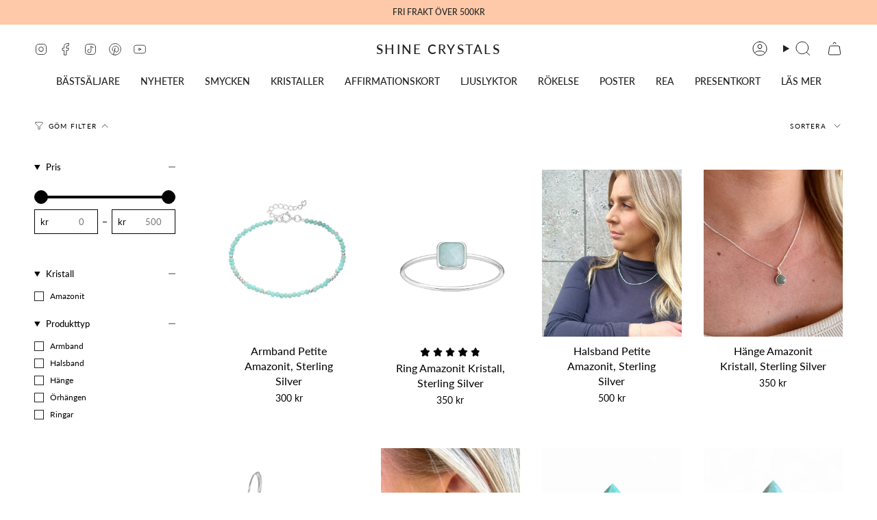

--- FILE ---
content_type: text/html; charset=utf-8
request_url: https://shinecrystals.se/collections/amazonit-kristaller
body_size: 48914
content:
<!doctype html>
<html class="no-js no-touch supports-no-cookies" lang="sv">
<head>
  <!-- Google Tag Manager -->
<script>(function(w,d,s,l,i){w[l]=w[l]||[];w[l].push({'gtm.start':
new Date().getTime(),event:'gtm.js'});var f=d.getElementsByTagName(s)[0],
j=d.createElement(s),dl=l!='dataLayer'?'&l='+l:'';j.async=true;j.src=
'https://www.googletagmanager.com/gtm.js?id='+i+dl;f.parentNode.insertBefore(j,f);
})(window,document,'script','dataLayer','GTM-PXDHSX22');</script>
<!-- End Google Tag Manager -->
  <meta charset="UTF-8">
  <meta http-equiv="X-UA-Compatible" content="IE=edge">
  <meta name="viewport" content="width=device-width, initial-scale=1.0">
  <meta name="theme-color" content="#fdc9a8">
  <link rel="canonical" href="https://shinecrystals.se/collections/amazonit-kristaller">
  <link rel="preconnect" href="https://cdn.shopify.com" crossorigin>
  <!-- ======================= Broadcast Theme V5.2.0 ========================= --><link rel="preconnect" href="https://fonts.shopifycdn.com" crossorigin><link href="//shinecrystals.se/cdn/shop/t/17/assets/theme.css?v=152666218475464525501703770714" as="style" rel="preload">
  <link href="//shinecrystals.se/cdn/shop/t/17/assets/vendor.js?v=93779096473886333451697453558" as="script" rel="preload">
  <link href="//shinecrystals.se/cdn/shop/t/17/assets/theme.js?v=133738793370462331191697453558" as="script" rel="preload">

    <link rel="icon" type="image/png" href="//shinecrystals.se/cdn/shop/files/Shine_Crystals_Favicon.png?crop=center&height=32&v=1708436989&width=32">
  

  <!-- Title and description ================================================ -->
  
  <title>
    
    Amazonit Kristaller &amp; Stenar - Snabb Leverans
    
    
    
      &ndash; Shine Crystals
    
  </title>

  
    <meta name="description" content="Amazonit är en kristall som kan hjälpa dig att släppa taget om det gamla och få in nya positiva och glada energier. Snabb leverans och fri frakt över 500kr.">
  

  <meta property="og:site_name" content="Shine Crystals">
<meta property="og:url" content="https://shinecrystals.se/collections/amazonit-kristaller">
<meta property="og:title" content="Amazonit Kristaller &amp; Stenar - Snabb Leverans">
<meta property="og:type" content="product.group">
<meta property="og:description" content="Amazonit är en kristall som kan hjälpa dig att släppa taget om det gamla och få in nya positiva och glada energier. Snabb leverans och fri frakt över 500kr."><meta property="og:image" content="http://shinecrystals.se/cdn/shop/collections/Bergkristall_Kluster_Kristall_2_55e95195-6869-4342-853d-ed4c7995e828.jpg?v=1697097442">
  <meta property="og:image:secure_url" content="https://shinecrystals.se/cdn/shop/collections/Bergkristall_Kluster_Kristall_2_55e95195-6869-4342-853d-ed4c7995e828.jpg?v=1697097442">
  <meta property="og:image:width" content="2048">
  <meta property="og:image:height" content="2048"><meta name="twitter:card" content="summary_large_image">
<meta name="twitter:title" content="Amazonit Kristaller &amp; Stenar - Snabb Leverans">
<meta name="twitter:description" content="Amazonit är en kristall som kan hjälpa dig att släppa taget om det gamla och få in nya positiva och glada energier. Snabb leverans och fri frakt över 500kr.">

  <!-- CSS ================================================================== -->

  <link href="//shinecrystals.se/cdn/shop/t/17/assets/font-settings.css?v=116450278482335123661762378196" rel="stylesheet" type="text/css" media="all" />

  
<style data-shopify>

:root {--scrollbar-width: 0px;





--COLOR-VIDEO-BG: #f2f2f2;
--COLOR-BG-BRIGHTER: #f2f2f2;--COLOR-BG: #ffffff;--COLOR-BG-ALPHA-25: rgba(255, 255, 255, 0.25);
--COLOR-BG-TRANSPARENT: rgba(255, 255, 255, 0);
--COLOR-BG-SECONDARY: #ffffff;
--COLOR-BG-SECONDARY-LIGHTEN: #ffffff;
--COLOR-BG-RGB: 255, 255, 255;

--COLOR-TEXT-DARK: #000000;
--COLOR-TEXT: #212121;
--COLOR-TEXT-LIGHT: #646464;


/* === Opacity shades of grey ===*/
--COLOR-A5:  rgba(33, 33, 33, 0.05);
--COLOR-A10: rgba(33, 33, 33, 0.1);
--COLOR-A15: rgba(33, 33, 33, 0.15);
--COLOR-A20: rgba(33, 33, 33, 0.2);
--COLOR-A25: rgba(33, 33, 33, 0.25);
--COLOR-A30: rgba(33, 33, 33, 0.3);
--COLOR-A35: rgba(33, 33, 33, 0.35);
--COLOR-A40: rgba(33, 33, 33, 0.4);
--COLOR-A45: rgba(33, 33, 33, 0.45);
--COLOR-A50: rgba(33, 33, 33, 0.5);
--COLOR-A55: rgba(33, 33, 33, 0.55);
--COLOR-A60: rgba(33, 33, 33, 0.6);
--COLOR-A65: rgba(33, 33, 33, 0.65);
--COLOR-A70: rgba(33, 33, 33, 0.7);
--COLOR-A75: rgba(33, 33, 33, 0.75);
--COLOR-A80: rgba(33, 33, 33, 0.8);
--COLOR-A85: rgba(33, 33, 33, 0.85);
--COLOR-A90: rgba(33, 33, 33, 0.9);
--COLOR-A95: rgba(33, 33, 33, 0.95);

--COLOR-BORDER: rgb(253, 201, 168);
--COLOR-BORDER-LIGHT: #fedfcb;
--COLOR-BORDER-HAIRLINE: #f7f7f7;
--COLOR-BORDER-DARK: #fb8b44;/* === Bright color ===*/
--COLOR-PRIMARY: #fdc9a8;
--COLOR-PRIMARY-HOVER: #ff9b5a;
--COLOR-PRIMARY-FADE: rgba(253, 201, 168, 0.05);
--COLOR-PRIMARY-FADE-HOVER: rgba(253, 201, 168, 0.1);
--COLOR-PRIMARY-LIGHT: #ffffff;--COLOR-PRIMARY-OPPOSITE: #000000;



/* === link Color ===*/
--COLOR-LINK: #212121;
--COLOR-LINK-HOVER: rgba(33, 33, 33, 0.7);
--COLOR-LINK-FADE: rgba(33, 33, 33, 0.05);
--COLOR-LINK-FADE-HOVER: rgba(33, 33, 33, 0.1);--COLOR-LINK-OPPOSITE: #ffffff;


/* === Product grid sale tags ===*/
--COLOR-SALE-BG: #fdc9a8;
--COLOR-SALE-TEXT: #212121;--COLOR-SALE-TEXT-SECONDARY: #fdc9a8;

/* === Product grid badges ===*/
--COLOR-BADGE-BG: #fdc9a8;
--COLOR-BADGE-TEXT: #212121;

/* === Product sale color ===*/
--COLOR-SALE: #c85c42;

/* === Gray background on Product grid items ===*/--filter-bg: 1.0;/* === Helper colors for form error states ===*/
--COLOR-ERROR: #721C24;
--COLOR-ERROR-BG: #F8D7DA;
--COLOR-ERROR-BORDER: #F5C6CB;



  --RADIUS: 0px;
  --RADIUS-SELECT: 0px;

--COLOR-HEADER-BG: #ffffff;--COLOR-HEADER-BG-TRANSPARENT: rgba(255, 255, 255, 0);
--COLOR-HEADER-LINK: #212121;
--COLOR-HEADER-LINK-HOVER: rgba(33, 33, 33, 0.7);

--COLOR-MENU-BG: #ffffff;
--COLOR-MENU-LINK: #212121;
--COLOR-MENU-LINK-HOVER: rgba(33, 33, 33, 0.7);
--COLOR-SUBMENU-BG: #ffffff;
--COLOR-SUBMENU-LINK: #212121;
--COLOR-SUBMENU-LINK-HOVER: rgba(33, 33, 33, 0.7);
--COLOR-SUBMENU-TEXT-LIGHT: #646464;
--COLOR-MENU-TRANSPARENT: #ffffff;
--COLOR-MENU-TRANSPARENT-HOVER: rgba(255, 255, 255, 0.7);--COLOR-FOOTER-BG: #fdc9a8;
--COLOR-FOOTER-BG-HAIRLINE: #fdc099;
--COLOR-FOOTER-TEXT: #212121;
--COLOR-FOOTER-TEXT-A35: rgba(33, 33, 33, 0.35);
--COLOR-FOOTER-TEXT-A75: rgba(33, 33, 33, 0.75);
--COLOR-FOOTER-LINK: #212121;
--COLOR-FOOTER-LINK-HOVER: rgba(33, 33, 33, 0.7);
--COLOR-FOOTER-BORDER: #212121;

--TRANSPARENT: rgba(255, 255, 255, 0);

/* === Default overlay opacity ===*/
--overlay-opacity: 0;
--underlay-opacity: 1;
--underlay-bg: rgba(0,0,0,0.4);

/* === Custom Cursor ===*/
--ICON-ZOOM-IN: url( "//shinecrystals.se/cdn/shop/t/17/assets/icon-zoom-in.svg?v=182473373117644429561697453558" );
--ICON-ZOOM-OUT: url( "//shinecrystals.se/cdn/shop/t/17/assets/icon-zoom-out.svg?v=101497157853986683871697453558" );

/* === Custom Icons ===*/


  
  --ICON-ADD-BAG: url( "//shinecrystals.se/cdn/shop/t/17/assets/icon-add-bag.svg?v=23763382405227654651697453558" );
  --ICON-ADD-CART: url( "//shinecrystals.se/cdn/shop/t/17/assets/icon-add-cart.svg?v=3962293684743587821697453558" );
  --ICON-ARROW-LEFT: url( "//shinecrystals.se/cdn/shop/t/17/assets/icon-arrow-left.svg?v=136066145774695772731697453558" );
  --ICON-ARROW-RIGHT: url( "//shinecrystals.se/cdn/shop/t/17/assets/icon-arrow-right.svg?v=150928298113663093401697453558" );
  --ICON-SELECT: url("//shinecrystals.se/cdn/shop/t/17/assets/icon-select.svg?v=167170173659852274001697453558");


--PRODUCT-GRID-ASPECT-RATIO: 120.0%;

/* === Typography ===*/
--FONT-WEIGHT-BODY: 400;
--FONT-WEIGHT-BODY-BOLD: 500;

--FONT-STACK-BODY: Lato, sans-serif;
--FONT-STYLE-BODY: normal;
--FONT-STYLE-BODY-ITALIC: italic;
--FONT-ADJUST-BODY: 1.0;

--FONT-WEIGHT-HEADING: 400;
--FONT-WEIGHT-HEADING-BOLD: 500;

--FONT-UPPERCASE-HEADING: none;

--FONT-STACK-HEADING: Lato, sans-serif;
--FONT-STYLE-HEADING: normal;
--FONT-STYLE-HEADING-ITALIC: italic;
--FONT-ADJUST-HEADING: 1.0;

--FONT-STACK-NAV: Lato, sans-serif;
--FONT-STYLE-NAV: normal;
--FONT-STYLE-NAV-ITALIC: italic;
--FONT-ADJUST-NAV: 1.0;

--FONT-WEIGHT-NAV: 400;
--FONT-WEIGHT-NAV-BOLD: 500;

--FONT-SIZE-BASE: 1.0rem;
--FONT-SIZE-BASE-PERCENT: 1.0;

/* === Parallax ===*/
--PARALLAX-STRENGTH-MIN: 120.0%;
--PARALLAX-STRENGTH-MAX: 130.0%;--COLUMNS: 4;
--COLUMNS-MEDIUM: 3;
--COLUMNS-SMALL: 2;
--COLUMNS-MOBILE: 1;--LAYOUT-OUTER: 50px;
  --LAYOUT-GUTTER: 32px;
  --LAYOUT-OUTER-MEDIUM: 30px;
  --LAYOUT-GUTTER-MEDIUM: 22px;
  --LAYOUT-OUTER-SMALL: 16px;
  --LAYOUT-GUTTER-SMALL: 16px;--base-animation-delay: 0ms;
--line-height-normal: 1.375; /* Equals to line-height: normal; */--SIDEBAR-WIDTH: 288px;
  --SIDEBAR-WIDTH-MEDIUM: 258px;--DRAWER-WIDTH: 380px;--ICON-STROKE-WIDTH: 1px;

--COLOR-TEXT-DARK: #000000;
--COLOR-TEXT:#000000;
--COLOR-TEXT-LIGHT: #212121;



/* === Button General ===*/
--BTN-FONT-STACK: Lato, sans-serif;
--BTN-FONT-WEIGHT: 400;
--BTN-FONT-STYLE: normal;
--BTN-FONT-SIZE: 13px;

--BTN-LETTER-SPACING: 0.1em;
--BTN-UPPERCASE: uppercase;
--BTN-TEXT-ARROW-OFFSET: -1px;

/* === Button Primary ===*/
--BTN-PRIMARY-BORDER-COLOR: #3d2c22;
--BTN-PRIMARY-BG-COLOR: #fdc9a8;
--BTN-PRIMARY-TEXT-COLOR: #212121;


  --BTN-PRIMARY-BG-COLOR-BRIGHTER: #fcba8f;


/* === Button Secondary ===*/
--BTN-SECONDARY-BORDER-COLOR: #fdc9a8;
--BTN-SECONDARY-BG-COLOR: #fdc9a8;
--BTN-SECONDARY-TEXT-COLOR: #212121;


  --BTN-SECONDARY-BG-COLOR-BRIGHTER: #fcba8f;


/* === Button White ===*/
--TEXT-BTN-BORDER-WHITE: #fff;
--TEXT-BTN-BG-WHITE: #fff;
--TEXT-BTN-WHITE: #000;
--TEXT-BTN-BG-WHITE-BRIGHTER: #f2f2f2;

/* === Button Black ===*/
--TEXT-BTN-BG-BLACK: #000;
--TEXT-BTN-BORDER-BLACK: #000;
--TEXT-BTN-BLACK: #fff;
--TEXT-BTN-BG-BLACK-BRIGHTER: #1a1a1a;

/* === Cart Gradient ===*/


  --FREE-SHIPPING-GRADIENT: linear-gradient(to right, var(--COLOR-PRIMARY-LIGHT) 0%, var(--COLOR-PRIMARY) 100%);


}

::backdrop {
  --underlay-opacity: 1;
  --underlay-bg: rgba(0,0,0,0.4);
}
</style>


  <link href="//shinecrystals.se/cdn/shop/t/17/assets/theme.css?v=152666218475464525501703770714" rel="stylesheet" type="text/css" media="all" />
<link href="//shinecrystals.se/cdn/shop/t/17/assets/swatches.css?v=157844926215047500451697453558" as="style" rel="preload">
    <link href="//shinecrystals.se/cdn/shop/t/17/assets/swatches.css?v=157844926215047500451697453558" rel="stylesheet" type="text/css" media="all" />
<style data-shopify>.swatches {
    --black: #000000;--white: #fafafa;--blank: url(//shinecrystals.se/cdn/shop/files/blank_small.png?v=4660);
  }</style>
<script>
    if (window.navigator.userAgent.indexOf('MSIE ') > 0 || window.navigator.userAgent.indexOf('Trident/') > 0) {
      document.documentElement.className = document.documentElement.className + ' ie';

      var scripts = document.getElementsByTagName('script')[0];
      var polyfill = document.createElement("script");
      polyfill.defer = true;
      polyfill.src = "//shinecrystals.se/cdn/shop/t/17/assets/ie11.js?v=144489047535103983231697453558";

      scripts.parentNode.insertBefore(polyfill, scripts);
    } else {
      document.documentElement.className = document.documentElement.className.replace('no-js', 'js');
    }

    document.documentElement.style.setProperty('--scrollbar-width', `${getScrollbarWidth()}px`);

    function getScrollbarWidth() {
      // Creating invisible container
      const outer = document.createElement('div');
      outer.style.visibility = 'hidden';
      outer.style.overflow = 'scroll'; // forcing scrollbar to appear
      outer.style.msOverflowStyle = 'scrollbar'; // needed for WinJS apps
      document.documentElement.appendChild(outer);

      // Creating inner element and placing it in the container
      const inner = document.createElement('div');
      outer.appendChild(inner);

      // Calculating difference between container's full width and the child width
      const scrollbarWidth = outer.offsetWidth - inner.offsetWidth;

      // Removing temporary elements from the DOM
      outer.parentNode.removeChild(outer);

      return scrollbarWidth;
    }

    let root = '/';
    if (root[root.length - 1] !== '/') {
      root = root + '/';
    }

    window.theme = {
      routes: {
        root: root,
        cart_url: '/cart',
        cart_add_url: '/cart/add',
        cart_change_url: '/cart/change',
        product_recommendations_url: '/recommendations/products',
        predictive_search_url: '/search/suggest',
        addresses_url: '/account/addresses'
      },
      assets: {
        photoswipe: '//shinecrystals.se/cdn/shop/t/17/assets/photoswipe.js?v=162613001030112971491697453558',
        smoothscroll: '//shinecrystals.se/cdn/shop/t/17/assets/smoothscroll.js?v=37906625415260927261697453558',
      },
      strings: {
        addToCart: "Lägg i varukorg",
        cartAcceptanceError: "Du måste acceptera våra köpvillkor ",
        soldOut: "Slutsåld",
        from: "Från ",
        preOrder: "Förköp ",
        sale: "Rea",
        subscription: "Prenumeration",
        unavailable: "Inte tillgänglig",
        unitPrice: "",
        unitPriceSeparator: "per",
        shippingCalcSubmitButton: "Beräknad frakt",
        shippingCalcSubmitButtonDisabled: "Beräknar.. ",
        selectValue: "",
        selectColor: "",
        oneColor: "Färg",
        otherColor: "Färger",
        upsellAddToCart: "Lägg till ",
        free: "",
        swatchesColor: "Färg"
      },
      settings: {
        customerLoggedIn: null ? true : false,
        cartDrawerEnabled: false,
        enableQuickAdd: false,
        enableAnimations: true,
        variantOnSale: true,
      },
      moneyFormat: false ? "\u003cspan class=transcy-money\u003e{{amount_no_decimals}} SEK\u003c\/span\u003e" : "\u003cspan class=transcy-money\u003e{{amount_no_decimals}} kr\u003c\/span\u003e",
      moneyWithoutCurrencyFormat: "\u003cspan class=transcy-money\u003e{{amount_no_decimals}} kr\u003c\/span\u003e",
      moneyWithCurrencyFormat: "\u003cspan class=transcy-money\u003e{{amount_no_decimals}} SEK\u003c\/span\u003e",
      subtotal: 0,
      info: {
        name: 'broadcast'
      },
      version: '5.2.0'
    };

    if (window.performance) {
      window.performance.mark('init');
    } else {
      window.fastNetworkAndCPU = false;
    }
  </script>

  

  <!-- Theme Javascript ============================================================== -->
  <script src="//shinecrystals.se/cdn/shop/t/17/assets/vendor.js?v=93779096473886333451697453558" defer="defer"></script>
  <script src="//shinecrystals.se/cdn/shop/t/17/assets/theme.js?v=133738793370462331191697453558" defer="defer"></script><!-- Shopify app scripts =========================================================== -->

  <script>window.performance && window.performance.mark && window.performance.mark('shopify.content_for_header.start');</script><meta id="shopify-digital-wallet" name="shopify-digital-wallet" content="/53992554679/digital_wallets/dialog">
<meta name="shopify-checkout-api-token" content="c0bbe398017aa32a29e621f8b9f47b04">
<link rel="alternate" type="application/atom+xml" title="Feed" href="/collections/amazonit-kristaller.atom" />
<link rel="alternate" type="application/json+oembed" href="https://shinecrystals.se/collections/amazonit-kristaller.oembed">
<script async="async" src="/checkouts/internal/preloads.js?locale=sv-SE"></script>
<script id="apple-pay-shop-capabilities" type="application/json">{"shopId":53992554679,"countryCode":"SE","currencyCode":"SEK","merchantCapabilities":["supports3DS"],"merchantId":"gid:\/\/shopify\/Shop\/53992554679","merchantName":"Shine Crystals","requiredBillingContactFields":["postalAddress","email","phone"],"requiredShippingContactFields":["postalAddress","email","phone"],"shippingType":"shipping","supportedNetworks":["visa","maestro","masterCard","amex"],"total":{"type":"pending","label":"Shine Crystals","amount":"1.00"},"shopifyPaymentsEnabled":true,"supportsSubscriptions":true}</script>
<script id="shopify-features" type="application/json">{"accessToken":"c0bbe398017aa32a29e621f8b9f47b04","betas":["rich-media-storefront-analytics"],"domain":"shinecrystals.se","predictiveSearch":true,"shopId":53992554679,"locale":"sv"}</script>
<script>var Shopify = Shopify || {};
Shopify.shop = "shinecrystals.myshopify.com";
Shopify.locale = "sv";
Shopify.currency = {"active":"SEK","rate":"1.0"};
Shopify.country = "SE";
Shopify.theme = {"name":"Broadcast","id":154106626376,"schema_name":"Broadcast","schema_version":"5.2.0","theme_store_id":868,"role":"main"};
Shopify.theme.handle = "null";
Shopify.theme.style = {"id":null,"handle":null};
Shopify.cdnHost = "shinecrystals.se/cdn";
Shopify.routes = Shopify.routes || {};
Shopify.routes.root = "/";</script>
<script type="module">!function(o){(o.Shopify=o.Shopify||{}).modules=!0}(window);</script>
<script>!function(o){function n(){var o=[];function n(){o.push(Array.prototype.slice.apply(arguments))}return n.q=o,n}var t=o.Shopify=o.Shopify||{};t.loadFeatures=n(),t.autoloadFeatures=n()}(window);</script>
<script id="shop-js-analytics" type="application/json">{"pageType":"collection"}</script>
<script defer="defer" async type="module" src="//shinecrystals.se/cdn/shopifycloud/shop-js/modules/v2/client.init-shop-cart-sync_BbigE54o.sv.esm.js"></script>
<script defer="defer" async type="module" src="//shinecrystals.se/cdn/shopifycloud/shop-js/modules/v2/chunk.common_2lWuJHSo.esm.js"></script>
<script type="module">
  await import("//shinecrystals.se/cdn/shopifycloud/shop-js/modules/v2/client.init-shop-cart-sync_BbigE54o.sv.esm.js");
await import("//shinecrystals.se/cdn/shopifycloud/shop-js/modules/v2/chunk.common_2lWuJHSo.esm.js");

  window.Shopify.SignInWithShop?.initShopCartSync?.({"fedCMEnabled":true,"windoidEnabled":true});

</script>
<script>(function() {
  var isLoaded = false;
  function asyncLoad() {
    if (isLoaded) return;
    isLoaded = true;
    var urls = ["https:\/\/ecommplugins-scripts.trustpilot.com\/v2.1\/js\/header.min.js?settings=eyJrZXkiOiJmdkowY1RvOTJIcnNwN3JjIiwicyI6InNrdSJ9\u0026shop=shinecrystals.myshopify.com","https:\/\/ecommplugins-trustboxsettings.trustpilot.com\/shinecrystals.myshopify.com.js?settings=1724434771720\u0026shop=shinecrystals.myshopify.com","https:\/\/widget.trustpilot.com\/bootstrap\/v5\/tp.widget.sync.bootstrap.min.js?shop=shinecrystals.myshopify.com","https:\/\/widget.trustpilot.com\/bootstrap\/v5\/tp.widget.sync.bootstrap.min.js?shop=shinecrystals.myshopify.com"];
    for (var i = 0; i < urls.length; i++) {
      var s = document.createElement('script');
      s.type = 'text/javascript';
      s.async = true;
      s.src = urls[i];
      var x = document.getElementsByTagName('script')[0];
      x.parentNode.insertBefore(s, x);
    }
  };
  if(window.attachEvent) {
    window.attachEvent('onload', asyncLoad);
  } else {
    window.addEventListener('load', asyncLoad, false);
  }
})();</script>
<script id="__st">var __st={"a":53992554679,"offset":3600,"reqid":"60814e23-929d-4ecc-8e54-3726b909f834-1768952965","pageurl":"shinecrystals.se\/collections\/amazonit-kristaller","u":"fec4404f8b4e","p":"collection","rtyp":"collection","rid":273354522807};</script>
<script>window.ShopifyPaypalV4VisibilityTracking = true;</script>
<script id="captcha-bootstrap">!function(){'use strict';const t='contact',e='account',n='new_comment',o=[[t,t],['blogs',n],['comments',n],[t,'customer']],c=[[e,'customer_login'],[e,'guest_login'],[e,'recover_customer_password'],[e,'create_customer']],r=t=>t.map((([t,e])=>`form[action*='/${t}']:not([data-nocaptcha='true']) input[name='form_type'][value='${e}']`)).join(','),a=t=>()=>t?[...document.querySelectorAll(t)].map((t=>t.form)):[];function s(){const t=[...o],e=r(t);return a(e)}const i='password',u='form_key',d=['recaptcha-v3-token','g-recaptcha-response','h-captcha-response',i],f=()=>{try{return window.sessionStorage}catch{return}},m='__shopify_v',_=t=>t.elements[u];function p(t,e,n=!1){try{const o=window.sessionStorage,c=JSON.parse(o.getItem(e)),{data:r}=function(t){const{data:e,action:n}=t;return t[m]||n?{data:e,action:n}:{data:t,action:n}}(c);for(const[e,n]of Object.entries(r))t.elements[e]&&(t.elements[e].value=n);n&&o.removeItem(e)}catch(o){console.error('form repopulation failed',{error:o})}}const l='form_type',E='cptcha';function T(t){t.dataset[E]=!0}const w=window,h=w.document,L='Shopify',v='ce_forms',y='captcha';let A=!1;((t,e)=>{const n=(g='f06e6c50-85a8-45c8-87d0-21a2b65856fe',I='https://cdn.shopify.com/shopifycloud/storefront-forms-hcaptcha/ce_storefront_forms_captcha_hcaptcha.v1.5.2.iife.js',D={infoText:'Skyddas av hCaptcha',privacyText:'Integritet',termsText:'Villkor'},(t,e,n)=>{const o=w[L][v],c=o.bindForm;if(c)return c(t,g,e,D).then(n);var r;o.q.push([[t,g,e,D],n]),r=I,A||(h.body.append(Object.assign(h.createElement('script'),{id:'captcha-provider',async:!0,src:r})),A=!0)});var g,I,D;w[L]=w[L]||{},w[L][v]=w[L][v]||{},w[L][v].q=[],w[L][y]=w[L][y]||{},w[L][y].protect=function(t,e){n(t,void 0,e),T(t)},Object.freeze(w[L][y]),function(t,e,n,w,h,L){const[v,y,A,g]=function(t,e,n){const i=e?o:[],u=t?c:[],d=[...i,...u],f=r(d),m=r(i),_=r(d.filter((([t,e])=>n.includes(e))));return[a(f),a(m),a(_),s()]}(w,h,L),I=t=>{const e=t.target;return e instanceof HTMLFormElement?e:e&&e.form},D=t=>v().includes(t);t.addEventListener('submit',(t=>{const e=I(t);if(!e)return;const n=D(e)&&!e.dataset.hcaptchaBound&&!e.dataset.recaptchaBound,o=_(e),c=g().includes(e)&&(!o||!o.value);(n||c)&&t.preventDefault(),c&&!n&&(function(t){try{if(!f())return;!function(t){const e=f();if(!e)return;const n=_(t);if(!n)return;const o=n.value;o&&e.removeItem(o)}(t);const e=Array.from(Array(32),(()=>Math.random().toString(36)[2])).join('');!function(t,e){_(t)||t.append(Object.assign(document.createElement('input'),{type:'hidden',name:u})),t.elements[u].value=e}(t,e),function(t,e){const n=f();if(!n)return;const o=[...t.querySelectorAll(`input[type='${i}']`)].map((({name:t})=>t)),c=[...d,...o],r={};for(const[a,s]of new FormData(t).entries())c.includes(a)||(r[a]=s);n.setItem(e,JSON.stringify({[m]:1,action:t.action,data:r}))}(t,e)}catch(e){console.error('failed to persist form',e)}}(e),e.submit())}));const S=(t,e)=>{t&&!t.dataset[E]&&(n(t,e.some((e=>e===t))),T(t))};for(const o of['focusin','change'])t.addEventListener(o,(t=>{const e=I(t);D(e)&&S(e,y())}));const B=e.get('form_key'),M=e.get(l),P=B&&M;t.addEventListener('DOMContentLoaded',(()=>{const t=y();if(P)for(const e of t)e.elements[l].value===M&&p(e,B);[...new Set([...A(),...v().filter((t=>'true'===t.dataset.shopifyCaptcha))])].forEach((e=>S(e,t)))}))}(h,new URLSearchParams(w.location.search),n,t,e,['guest_login'])})(!0,!0)}();</script>
<script integrity="sha256-4kQ18oKyAcykRKYeNunJcIwy7WH5gtpwJnB7kiuLZ1E=" data-source-attribution="shopify.loadfeatures" defer="defer" src="//shinecrystals.se/cdn/shopifycloud/storefront/assets/storefront/load_feature-a0a9edcb.js" crossorigin="anonymous"></script>
<script data-source-attribution="shopify.dynamic_checkout.dynamic.init">var Shopify=Shopify||{};Shopify.PaymentButton=Shopify.PaymentButton||{isStorefrontPortableWallets:!0,init:function(){window.Shopify.PaymentButton.init=function(){};var t=document.createElement("script");t.src="https://shinecrystals.se/cdn/shopifycloud/portable-wallets/latest/portable-wallets.sv.js",t.type="module",document.head.appendChild(t)}};
</script>
<script data-source-attribution="shopify.dynamic_checkout.buyer_consent">
  function portableWalletsHideBuyerConsent(e){var t=document.getElementById("shopify-buyer-consent"),n=document.getElementById("shopify-subscription-policy-button");t&&n&&(t.classList.add("hidden"),t.setAttribute("aria-hidden","true"),n.removeEventListener("click",e))}function portableWalletsShowBuyerConsent(e){var t=document.getElementById("shopify-buyer-consent"),n=document.getElementById("shopify-subscription-policy-button");t&&n&&(t.classList.remove("hidden"),t.removeAttribute("aria-hidden"),n.addEventListener("click",e))}window.Shopify?.PaymentButton&&(window.Shopify.PaymentButton.hideBuyerConsent=portableWalletsHideBuyerConsent,window.Shopify.PaymentButton.showBuyerConsent=portableWalletsShowBuyerConsent);
</script>
<script data-source-attribution="shopify.dynamic_checkout.cart.bootstrap">document.addEventListener("DOMContentLoaded",(function(){function t(){return document.querySelector("shopify-accelerated-checkout-cart, shopify-accelerated-checkout")}if(t())Shopify.PaymentButton.init();else{new MutationObserver((function(e,n){t()&&(Shopify.PaymentButton.init(),n.disconnect())})).observe(document.body,{childList:!0,subtree:!0})}}));
</script>
<link id="shopify-accelerated-checkout-styles" rel="stylesheet" media="screen" href="https://shinecrystals.se/cdn/shopifycloud/portable-wallets/latest/accelerated-checkout-backwards-compat.css" crossorigin="anonymous">
<style id="shopify-accelerated-checkout-cart">
        #shopify-buyer-consent {
  margin-top: 1em;
  display: inline-block;
  width: 100%;
}

#shopify-buyer-consent.hidden {
  display: none;
}

#shopify-subscription-policy-button {
  background: none;
  border: none;
  padding: 0;
  text-decoration: underline;
  font-size: inherit;
  cursor: pointer;
}

#shopify-subscription-policy-button::before {
  box-shadow: none;
}

      </style>
<script id="sections-script" data-sections="footer" defer="defer" src="//shinecrystals.se/cdn/shop/t/17/compiled_assets/scripts.js?v=4660"></script>
<script>window.performance && window.performance.mark && window.performance.mark('shopify.content_for_header.end');</script>

 <script type="text/javascript">
  window.Adoric_State = window.Adoric_State || {};
  window.Adoric_State.shop = {
    permanent_domain: 'shinecrystals.myshopify.com',
    currency: "SEK",
    money_format: "\u003cspan class=transcy-money\u003e{{amount_no_decimals}} kr\u003c\/span\u003e",
    id: 53992554679
  };
  
  window.Adoric_State.pageTitle = 'Amazonit Kristaller &amp; Stenar - Snabb Leverans'
  window.Adoric_State.template = 'collection';
  window.Adoric_State.cart = {};

  
      window.Adoric_State.collection = {"id":273354522807,"handle":"amazonit-kristaller","updated_at":"2025-12-02T14:11:51+01:00","published_at":"2021-07-17T12:46:20+02:00","sort_order":"manual","template_suffix":"","published_scope":"web","title":"Amazonit Kristaller","body_html":"\u003ch4\u003e\u003cspan\u003eHär hittar du vår kollektion av amazonit armband, halsband, örhängen, hängen \u0026amp; ringar. \u003c\/span\u003e\u003c\/h4\u003e\n\u003cp\u003e\u003cspan\u003eAmazonit är en vacker och energigivande kristall som kännetecknas av sin ljusblå till grönaktiga färg. Den har en mjuk och lugnande energi som främjar känslor av frid och harmoni. Kristallen anses ha en stark koppling till hjärtchakrat och kan användas för att främja kärlek, medkänsla och kommunikation.\u003c\/span\u003e\u003cspan\u003e Den sägs vara en riktig glädjekristall som också kan hjälpa dig att lyssna inåt och göra din röst hörd.\u003c\/span\u003e\u003c\/p\u003e\n\u003ch4\u003eFantastiska smycken i amazonit kristallen!\u003c\/h4\u003e\n\u003cp\u003eKristallsmycken i amazonit är både stilfulla och meningsfulla accessoarer. Denna grönblå sten bär med sig energier av lugn, balans och tydlig kommunikation, vilket gör den till ett utmärkt val för smycken som du bär nära kroppen. Ett armband eller en halskedja med amazonit kan hjälpa dig att känna inre frid och stärka din självkänsla under dagen. Ett vackert och kraftfullt tillskott till din smyckessamling!\u003c\/p\u003e","image":{"created_at":"2023-02-28T11:43:01+01:00","alt":"Amazonit Kristaller","width":2048,"height":2048,"src":"\/\/shinecrystals.se\/cdn\/shop\/collections\/Bergkristall_Kluster_Kristall_2_55e95195-6869-4342-853d-ed4c7995e828.jpg?v=1697097442"}};

      if (window.Adoric_State.template == 'collection'){
        if (window.Adoric_State.collection) {
          window.Adoric_State.collectionName = window.Adoric_State.collection.handle
        } else {
          window.Adoric_State.collectionName = 'all'
        }
      }
  

  const ADORIC_RECENTRLY_VIEWED_PRODUCT_KEY = '_adoricRecentlyViewed';
  window.Adoric_State.counters = ["#CartCount span:first-child","#Cartcount",".cart-counter",".cart-count-bubble span:first-child",".number-wrapper .number",".header-cart__count",".cart-link .cartCountN",".cart-button span:first-child","#cartCount",".cart_count","a[href=\"/cart\"] span:not([class])","a[href=\"/cart\"] span[class^=\"count\"]","a[href=\"/cart\"] span[class$=\"Count\"]"]
  const ADORIC_SAVED_PRODUCTS_COUNT = 16;

  window.Adoric_State.getRecentlyViewed = async () => {
    const storageData = JSON.parse(localStorage.getItem(ADORIC_RECENTRLY_VIEWED_PRODUCT_KEY)) || [];
    const handles = window.Adoric_State.product 
      ? storageData.filter(item => item.id !== window.Adoric_State.product.id).map(({ handle }) => handle)
      : storageData.map(({ handle }) => handle);

    return fetch(window.Shopify.routes.root + `search?view=view-adoric-json&q=${handles.join(',')}`)
      .then(response => response.json());
  }

  const variantsMapper = (variant, product) => {
    const variantData =  {
      variantId: variant.id,
      productId: product.id,
      price: variant.price ? variant.price / 100 : null,
      comparePrice: variant.compare_at_price ? variant.compare_at_price / 100 : null,
      title: variant.title || product.title,
      image: null,
      imageAlt: null
    };

    if (variant.featured_image) {
      variantData.image = variant.featured_image.src;
      variantData.imageAlt = variant.featured_image.alt;
    } else {
      const image = product?.media?.find(file => file.media_type === 'image');

      if (image) {
        variantData.image = image.src;
        variantData.imageAlt = image.alt;
      } else {
        variantData.image = "data:image/svg+xml,%3Csvg xmlns='http://www.w3.org/2000/svg' width='140' height='180' viewBox='0 0 140 180' fill='none'%3E%3Crect width='140' height='180' fill='%23DADADA'/%3E%3Cpath d='M85.4781 71.252H54.5241C52.029 71.252 50 73.2803 50 75.7783V104.227C50 106.722 52.029 108.748 54.5241 108.748H85.4779C87.973 108.748 89.9999 106.722 89.9999 104.227V75.7783C90 73.2803 87.9732 71.252 85.4781 71.252ZM75.866 77.9835C78.2789 77.9835 80.2357 79.9405 80.2357 82.3532C80.2357 84.766 78.2788 86.7229 75.866 86.7229C73.4525 86.7229 71.4963 84.766 71.4963 82.3532C71.4963 79.9405 73.4525 77.9835 75.866 77.9835ZM84.0592 104.566H69.9996H56.5663C55.3595 104.566 54.822 103.693 55.366 102.616L62.8653 87.7622C63.4086 86.6852 64.4442 86.589 65.1776 87.5473L72.7183 97.4019C73.4517 98.3603 74.7335 98.4419 75.5819 97.5832L77.4266 95.7151C78.2744 94.8564 79.5234 94.9627 80.2152 95.951L84.9921 102.774C85.6827 103.764 85.2661 104.566 84.0592 104.566Z' fill='white'/%3E%3C/svg%3E";
        variantData.imageAlt = 'Product image';
      }
    }

    return variantData;
  }

  window.Adoric_State.formatProducts = (products) => {
    return products.map(product => {
      const productData = {
        productId: product.item.id,
        title: product.item.title,
        handle: product.item.handle,
        description: product.trm.description
      };

      if (product.item.variants.length === 1) {
        productData.hasOneVariant = true;
        productData.variant = variantsMapper(product.item.variants[0], product.item);
      } else {
        productData.variants = product.item.variants.map(variant => variantsMapper(variant, product.item));
      }
      
      return productData;
    });
  }

  window.Adoric_State.getProductsByHandles = (handles) => {
      return fetch(window.Shopify.routes.root + `search?view=view-adoric-json&q=${handles.join(',')}`)
        .then(response => response.json());
  }

  window.Adoric_State.recentlyRecommendation = async () => {
    const { products } = await window.Adoric_State.getRecentlyViewed();

    return window.Adoric_State.formatProducts(products);
  }

  


</script>
 <!-- BEGIN app block: shopify://apps/judge-me-reviews/blocks/judgeme_core/61ccd3b1-a9f2-4160-9fe9-4fec8413e5d8 --><!-- Start of Judge.me Core -->






<link rel="dns-prefetch" href="https://cdnwidget.judge.me">
<link rel="dns-prefetch" href="https://cdn.judge.me">
<link rel="dns-prefetch" href="https://cdn1.judge.me">
<link rel="dns-prefetch" href="https://api.judge.me">

<script data-cfasync='false' class='jdgm-settings-script'>window.jdgmSettings={"pagination":5,"disable_web_reviews":false,"badge_no_review_text":"Inga recensioner","badge_n_reviews_text":"{{ n }} recension/recensioner","hide_badge_preview_if_no_reviews":true,"badge_hide_text":false,"enforce_center_preview_badge":false,"widget_title":"Kundrecensioner","widget_open_form_text":"Skriv en recension","widget_close_form_text":"Avbryt recension","widget_refresh_page_text":"Uppdatera sidan","widget_summary_text":"Baserat på {{ number_of_reviews }} recension/recensioner","widget_no_review_text":"Var först med att skriva en recension","widget_name_field_text":"Visningsnamn","widget_verified_name_field_text":"Verifierat namn (offentligt)","widget_name_placeholder_text":"Visningsnamn","widget_required_field_error_text":"Detta fält är obligatoriskt.","widget_email_field_text":"E-postadress","widget_verified_email_field_text":"Verifierad e-post (privat, kan inte redigeras)","widget_email_placeholder_text":"Din e-postadress","widget_email_field_error_text":"Ange en giltig e-postadress.","widget_rating_field_text":"Betyg","widget_review_title_field_text":"Rubrik","widget_review_title_placeholder_text":"Ge din recension en rubrik","widget_review_body_field_text":"Recensionsinnehåll","widget_review_body_placeholder_text":"Börja skriva här...","widget_pictures_field_text":"Bild/Video (valfritt)","widget_submit_review_text":"Skicka recension","widget_submit_verified_review_text":"Skicka verifierad recension","widget_submit_success_msg_with_auto_publish":"Tack! Uppdatera sidan om några ögonblick för att se din recension. Du kan ta bort eller redigera din recension genom att logga in på \u003ca href='https://judge.me/login' target='_blank' rel='nofollow noopener'\u003eJudge.me\u003c/a\u003e","widget_submit_success_msg_no_auto_publish":"Tack! Din recension kommer att publiceras så snart den har godkänts av butiksadministratören. Du kan ta bort eller redigera din recension genom att logga in på \u003ca href='https://judge.me/login' target='_blank' rel='nofollow noopener'\u003eJudge.me\u003c/a\u003e","widget_show_default_reviews_out_of_total_text":"Visar {{ n_reviews_shown }} av {{ n_reviews }} recensioner.","widget_show_all_link_text":"Visa alla","widget_show_less_link_text":"Visa färre","widget_author_said_text":"{{ reviewer_name }} sade:","widget_days_text":"{{ n }} dag/dagar sedan","widget_weeks_text":"{{ n }} vecka/veckor sedan","widget_months_text":"{{ n }} månad/månader sedan","widget_years_text":"{{ n }} år sedan","widget_yesterday_text":"Igår","widget_today_text":"Idag","widget_replied_text":"\u003e\u003e {{ shop_name }} svarade:","widget_read_more_text":"Läs mer","widget_reviewer_name_as_initial":"","widget_rating_filter_color":"#fbcd0a","widget_rating_filter_see_all_text":"Se alla recensioner","widget_sorting_most_recent_text":"Senaste","widget_sorting_highest_rating_text":"Högsta betyg","widget_sorting_lowest_rating_text":"Lägsta betyg","widget_sorting_with_pictures_text":"Bara bilder","widget_sorting_most_helpful_text":"Mest hjälpsamma","widget_open_question_form_text":"Ställ en fråga","widget_reviews_subtab_text":"Recensioner","widget_questions_subtab_text":"Frågor","widget_question_label_text":"Fråga","widget_answer_label_text":"Svar","widget_question_placeholder_text":"Skriv din fråga här","widget_submit_question_text":"Skicka fråga","widget_question_submit_success_text":"Tack för din fråga! Vi meddelar dig när den blir besvarad.","verified_badge_text":"Verifierad","verified_badge_bg_color":"","verified_badge_text_color":"","verified_badge_placement":"left-of-reviewer-name","widget_review_max_height":"","widget_hide_border":false,"widget_social_share":false,"widget_thumb":false,"widget_review_location_show":false,"widget_location_format":"","all_reviews_include_out_of_store_products":true,"all_reviews_out_of_store_text":"(utanför butiken)","all_reviews_pagination":100,"all_reviews_product_name_prefix_text":"om","enable_review_pictures":true,"enable_question_anwser":false,"widget_theme":"default","review_date_format":"mm/dd/yyyy","default_sort_method":"most-recent","widget_product_reviews_subtab_text":"Produktrecensioner","widget_shop_reviews_subtab_text":"Butiksrecensioner","widget_other_products_reviews_text":"Recensioner för andra produkter","widget_store_reviews_subtab_text":"Butiksrecensioner","widget_no_store_reviews_text":"Denna butik har ännu inte fått några recensioner","widget_web_restriction_product_reviews_text":"Denna produkt har ännu inte fått några recensioner","widget_no_items_text":"Inga element hittades","widget_show_more_text":"Visa mer","widget_write_a_store_review_text":"Skriv en butiksrecension","widget_other_languages_heading":"Recensioner på andra språk","widget_translate_review_text":"Översätt recension till {{ language }}","widget_translating_review_text":"Översätter...","widget_show_original_translation_text":"Visa original ({{ language }})","widget_translate_review_failed_text":"Recensionen kunde inte översättas.","widget_translate_review_retry_text":"Försök igen","widget_translate_review_try_again_later_text":"Försök igen senare","show_product_url_for_grouped_product":false,"widget_sorting_pictures_first_text":"Bilder först","show_pictures_on_all_rev_page_mobile":false,"show_pictures_on_all_rev_page_desktop":false,"floating_tab_hide_mobile_install_preference":false,"floating_tab_button_name":"★ Recensioner","floating_tab_title":"Låt kunderna tala för oss","floating_tab_button_color":"","floating_tab_button_background_color":"","floating_tab_url":"","floating_tab_url_enabled":false,"floating_tab_tab_style":"text","all_reviews_text_badge_text":"Kunder betygsätter oss {{ shop.metafields.judgeme.all_reviews_rating | round: 1 }}/5 baserat på {{ shop.metafields.judgeme.all_reviews_count }} recensioner.","all_reviews_text_badge_text_branded_style":"{{ shop.metafields.judgeme.all_reviews_rating | round: 1 }} av 5 stjärnor baserat på {{ shop.metafields.judgeme.all_reviews_count }} recensioner","is_all_reviews_text_badge_a_link":false,"show_stars_for_all_reviews_text_badge":false,"all_reviews_text_badge_url":"","all_reviews_text_style":"branded","all_reviews_text_color_style":"judgeme_brand_color","all_reviews_text_color":"#108474","all_reviews_text_show_jm_brand":false,"featured_carousel_show_header":true,"featured_carousel_title":"Låt kunderna tala för oss","testimonials_carousel_title":"Kunderna säger oss","videos_carousel_title":"Verkliga kundberättelser","cards_carousel_title":"Kunderna säger oss","featured_carousel_count_text":"från {{ n }} recensioner","featured_carousel_add_link_to_all_reviews_page":false,"featured_carousel_url":"","featured_carousel_show_images":true,"featured_carousel_autoslide_interval":5,"featured_carousel_arrows_on_the_sides":false,"featured_carousel_height":250,"featured_carousel_width":80,"featured_carousel_image_size":0,"featured_carousel_image_height":250,"featured_carousel_arrow_color":"#eeeeee","verified_count_badge_style":"branded","verified_count_badge_orientation":"horizontal","verified_count_badge_color_style":"judgeme_brand_color","verified_count_badge_color":"#108474","is_verified_count_badge_a_link":false,"verified_count_badge_url":"","verified_count_badge_show_jm_brand":true,"widget_rating_preset_default":5,"widget_first_sub_tab":"product-reviews","widget_show_histogram":true,"widget_histogram_use_custom_color":false,"widget_pagination_use_custom_color":false,"widget_star_use_custom_color":false,"widget_verified_badge_use_custom_color":false,"widget_write_review_use_custom_color":false,"picture_reminder_submit_button":"Upload Pictures","enable_review_videos":true,"mute_video_by_default":false,"widget_sorting_videos_first_text":"Videor först","widget_review_pending_text":"Pågående","featured_carousel_items_for_large_screen":3,"social_share_options_order":"Facebook,Twitter","remove_microdata_snippet":true,"disable_json_ld":false,"enable_json_ld_products":false,"preview_badge_show_question_text":false,"preview_badge_no_question_text":"Inga frågor","preview_badge_n_question_text":"{{ number_of_questions }} fråga/frågor","qa_badge_show_icon":false,"qa_badge_position":"same-row","remove_judgeme_branding":true,"widget_add_search_bar":false,"widget_search_bar_placeholder":"Söka","widget_sorting_verified_only_text":"Endast verifierade","featured_carousel_theme":"default","featured_carousel_show_rating":true,"featured_carousel_show_title":true,"featured_carousel_show_body":true,"featured_carousel_show_date":false,"featured_carousel_show_reviewer":true,"featured_carousel_show_product":false,"featured_carousel_header_background_color":"#108474","featured_carousel_header_text_color":"#ffffff","featured_carousel_name_product_separator":"reviewed","featured_carousel_full_star_background":"#108474","featured_carousel_empty_star_background":"#dadada","featured_carousel_vertical_theme_background":"#f9fafb","featured_carousel_verified_badge_enable":true,"featured_carousel_verified_badge_color":"#108474","featured_carousel_border_style":"round","featured_carousel_review_line_length_limit":3,"featured_carousel_more_reviews_button_text":"Läs fler recensioner","featured_carousel_view_product_button_text":"Visa produkt","all_reviews_page_load_reviews_on":"scroll","all_reviews_page_load_more_text":"Ladda fler recensioner","disable_fb_tab_reviews":false,"enable_ajax_cdn_cache":false,"widget_advanced_speed_features":5,"widget_public_name_text":"visas offentligt som","default_reviewer_name":"John Smith","default_reviewer_name_has_non_latin":true,"widget_reviewer_anonymous":"Anonym","medals_widget_title":"Judge.me Recensionsmedaljer","medals_widget_background_color":"#f9fafb","medals_widget_position":"footer_all_pages","medals_widget_border_color":"#f9fafb","medals_widget_verified_text_position":"left","medals_widget_use_monochromatic_version":false,"medals_widget_elements_color":"#108474","show_reviewer_avatar":true,"widget_invalid_yt_video_url_error_text":"Inte en YouTube-video-URL","widget_max_length_field_error_text":"Ange inte mer än {0} tecken.","widget_show_country_flag":false,"widget_show_collected_via_shop_app":true,"widget_verified_by_shop_badge_style":"light","widget_verified_by_shop_text":"Verifierad av butiken","widget_show_photo_gallery":false,"widget_load_with_code_splitting":true,"widget_ugc_install_preference":false,"widget_ugc_title":"Gjord av oss, delad av dig","widget_ugc_subtitle":"Tagga oss för att se din bild visad på vår sida","widget_ugc_arrows_color":"#ffffff","widget_ugc_primary_button_text":"Köp nu","widget_ugc_primary_button_background_color":"#108474","widget_ugc_primary_button_text_color":"#ffffff","widget_ugc_primary_button_border_width":"0","widget_ugc_primary_button_border_style":"none","widget_ugc_primary_button_border_color":"#108474","widget_ugc_primary_button_border_radius":"25","widget_ugc_secondary_button_text":"Ladda mer","widget_ugc_secondary_button_background_color":"#ffffff","widget_ugc_secondary_button_text_color":"#108474","widget_ugc_secondary_button_border_width":"2","widget_ugc_secondary_button_border_style":"solid","widget_ugc_secondary_button_border_color":"#108474","widget_ugc_secondary_button_border_radius":"25","widget_ugc_reviews_button_text":"Visa recensioner","widget_ugc_reviews_button_background_color":"#ffffff","widget_ugc_reviews_button_text_color":"#108474","widget_ugc_reviews_button_border_width":"2","widget_ugc_reviews_button_border_style":"solid","widget_ugc_reviews_button_border_color":"#108474","widget_ugc_reviews_button_border_radius":"25","widget_ugc_reviews_button_link_to":"judgeme-reviews-page","widget_ugc_show_post_date":true,"widget_ugc_max_width":"800","widget_rating_metafield_value_type":true,"widget_primary_color":"#FDC9A8","widget_enable_secondary_color":false,"widget_secondary_color":"#edf5f5","widget_summary_average_rating_text":"{{ average_rating }} av 5","widget_media_grid_title":"Kundfoton och videor","widget_media_grid_see_more_text":"Se mer","widget_round_style":false,"widget_show_product_medals":true,"widget_verified_by_judgeme_text":"Verifierad av Judge.me","widget_show_store_medals":true,"widget_verified_by_judgeme_text_in_store_medals":"Verifierad av Judge.me","widget_media_field_exceed_quantity_message":"Tyvärr kan vi bara acceptera {{ max_media }} för en recension.","widget_media_field_exceed_limit_message":"{{ file_name }} är för stor, välj en {{ media_type }} mindre än {{ size_limit }}MB.","widget_review_submitted_text":"Recension inskickad!","widget_question_submitted_text":"Fråga inskickad!","widget_close_form_text_question":"Avbryt","widget_write_your_answer_here_text":"Skriv ditt svar här","widget_enabled_branded_link":true,"widget_show_collected_by_judgeme":false,"widget_reviewer_name_color":"","widget_write_review_text_color":"","widget_write_review_bg_color":"","widget_collected_by_judgeme_text":"insamlad av Judge.me","widget_pagination_type":"standard","widget_load_more_text":"Ladda mer","widget_load_more_color":"#108474","widget_full_review_text":"Fullständig recension","widget_read_more_reviews_text":"Läs fler recensioner","widget_read_questions_text":"Läs frågor","widget_questions_and_answers_text":"Frågor och svar","widget_verified_by_text":"Verifierad av","widget_verified_text":"Verifierad","widget_number_of_reviews_text":"{{ number_of_reviews }} recensioner","widget_back_button_text":"Tillbaka","widget_next_button_text":"Nästa","widget_custom_forms_filter_button":"Filter","custom_forms_style":"horizontal","widget_show_review_information":false,"how_reviews_are_collected":"Hur samlas recensioner in?","widget_show_review_keywords":false,"widget_gdpr_statement":"Hur vi använder dina uppgifter: Vi kontaktar dig endast angående den recension du lämnat, och endast om det är nödvändigt. Genom att skicka in din recension godkänner du Judge.me's \u003ca href='https://judge.me/terms' target='_blank' rel='nofollow noopener'\u003evillkor\u003c/a\u003e, \u003ca href='https://judge.me/privacy' target='_blank' rel='nofollow noopener'\u003eintegritetspolicy\u003c/a\u003e och \u003ca href='https://judge.me/content-policy' target='_blank' rel='nofollow noopener'\u003einnehållspolicy\u003c/a\u003e.","widget_multilingual_sorting_enabled":false,"widget_translate_review_content_enabled":false,"widget_translate_review_content_method":"manual","popup_widget_review_selection":"automatically_with_pictures","popup_widget_round_border_style":true,"popup_widget_show_title":true,"popup_widget_show_body":true,"popup_widget_show_reviewer":false,"popup_widget_show_product":true,"popup_widget_show_pictures":true,"popup_widget_use_review_picture":true,"popup_widget_show_on_home_page":true,"popup_widget_show_on_product_page":true,"popup_widget_show_on_collection_page":true,"popup_widget_show_on_cart_page":true,"popup_widget_position":"bottom_left","popup_widget_first_review_delay":5,"popup_widget_duration":5,"popup_widget_interval":5,"popup_widget_review_count":5,"popup_widget_hide_on_mobile":true,"review_snippet_widget_round_border_style":true,"review_snippet_widget_card_color":"#FFFFFF","review_snippet_widget_slider_arrows_background_color":"#FFFFFF","review_snippet_widget_slider_arrows_color":"#000000","review_snippet_widget_star_color":"#108474","show_product_variant":false,"all_reviews_product_variant_label_text":"Variant: ","widget_show_verified_branding":false,"widget_ai_summary_title":"Kunder säger","widget_ai_summary_disclaimer":"AI-driven recensionssammanfattning baserad på senaste kundrecensioner","widget_show_ai_summary":false,"widget_show_ai_summary_bg":false,"widget_show_review_title_input":true,"redirect_reviewers_invited_via_email":"external_form","request_store_review_after_product_review":false,"request_review_other_products_in_order":false,"review_form_color_scheme":"default","review_form_corner_style":"square","review_form_star_color":{},"review_form_text_color":"#333333","review_form_background_color":"#ffffff","review_form_field_background_color":"#fafafa","review_form_button_color":{},"review_form_button_text_color":"#ffffff","review_form_modal_overlay_color":"#000000","review_content_screen_title_text":"Hur skulle du betygsätta denna produkt?","review_content_introduction_text":"Vi skulle uppskatta om du vill dela med dig lite om din upplevelse.","store_review_form_title_text":"Hur skulle du betygsätta denna butik?","store_review_form_introduction_text":"Vi skulle uppskatta om du vill dela med dig lite om din upplevelse.","show_review_guidance_text":true,"one_star_review_guidance_text":"Dålig","five_star_review_guidance_text":"Bra","customer_information_screen_title_text":"Om dig","customer_information_introduction_text":"Berätta gärna mer om dig.","custom_questions_screen_title_text":"Din upplevelse mer i detalj","custom_questions_introduction_text":"Här är några frågor som hjälper oss att förstå mer om din upplevelse.","review_submitted_screen_title_text":"Tack för din recension!","review_submitted_screen_thank_you_text":"Vi behandlar den och den kommer att visas i butiken snart.","review_submitted_screen_email_verification_text":"Vänligen bekräfta din e-post genom att klicka på länken vi just skickade dig. Detta hjälper oss att hålla recensionerna autentiska.","review_submitted_request_store_review_text":"Vill du dela din shoppingupplevelse med oss?","review_submitted_review_other_products_text":"Vill du recensera dessa produkter?","store_review_screen_title_text":"Vill du dela din upplevelse av shopping med oss?","store_review_introduction_text":"Vi uppskattar din feedback och använder den för att förbättra. Vänligen dela med dig om du har några tankar eller förslag.","reviewer_media_screen_title_picture_text":"Dela en bild","reviewer_media_introduction_picture_text":"Ladda upp en bild för att stödja din recension.","reviewer_media_screen_title_video_text":"Dela en video","reviewer_media_introduction_video_text":"Ladda upp en video för att stödja din recension.","reviewer_media_screen_title_picture_or_video_text":"Dela en bild eller video","reviewer_media_introduction_picture_or_video_text":"Ladda upp en bild eller video för att stödja din recension.","reviewer_media_youtube_url_text":"Klistra in din Youtube-URL här","advanced_settings_next_step_button_text":"Nästa","advanced_settings_close_review_button_text":"Stäng","modal_write_review_flow":false,"write_review_flow_required_text":"Obligatoriskt","write_review_flow_privacy_message_text":"Vi respekterar din integritet.","write_review_flow_anonymous_text":"Anonym recension","write_review_flow_visibility_text":"Detta kommer inte att vara synligt för andra kunder.","write_review_flow_multiple_selection_help_text":"Välj så många du vill","write_review_flow_single_selection_help_text":"Välj ett alternativ","write_review_flow_required_field_error_text":"Detta fält är obligatoriskt","write_review_flow_invalid_email_error_text":"Vänligen ange en giltig e-postadress","write_review_flow_max_length_error_text":"Max. {{ max_length }} tecken.","write_review_flow_media_upload_text":"\u003cb\u003eKlicka för att ladda upp\u003c/b\u003e eller dra och släpp","write_review_flow_gdpr_statement":"Vi kontaktar dig endast om din recension om det är nödvändigt. Genom att skicka in din recension godkänner du våra \u003ca href='https://judge.me/terms' target='_blank' rel='nofollow noopener'\u003evillkor\u003c/a\u003e och \u003ca href='https://judge.me/privacy' target='_blank' rel='nofollow noopener'\u003eintegritetspolicy\u003c/a\u003e.","rating_only_reviews_enabled":false,"show_negative_reviews_help_screen":false,"new_review_flow_help_screen_rating_threshold":3,"negative_review_resolution_screen_title_text":"Berätta mer för oss","negative_review_resolution_text":"Din upplevelse är viktig för oss. Om det fanns problem med ditt köp, finns vi här för att hjälpa. Tveka inte att kontakta oss, vi skulle älska att få möjligheten att rätta till saker.","negative_review_resolution_button_text":"Kontakta oss","negative_review_resolution_proceed_with_review_text":"Lämna en recension","negative_review_resolution_subject":"Problem med köp från {{ shop_name }}.{{ order_name }}","preview_badge_collection_page_install_status":false,"widget_review_custom_css":"","preview_badge_custom_css":"","preview_badge_stars_count":"5-stars","featured_carousel_custom_css":"","floating_tab_custom_css":"","all_reviews_widget_custom_css":"","medals_widget_custom_css":"","verified_badge_custom_css":"","all_reviews_text_custom_css":"","transparency_badges_collected_via_store_invite":false,"transparency_badges_from_another_provider":false,"transparency_badges_collected_from_store_visitor":false,"transparency_badges_collected_by_verified_review_provider":false,"transparency_badges_earned_reward":false,"transparency_badges_collected_via_store_invite_text":"Recensioner samlade via butiksinvitation","transparency_badges_from_another_provider_text":"Recensioner samlade från en annan provider","transparency_badges_collected_from_store_visitor_text":"Recensioner samlade från en butiksbesökare","transparency_badges_written_in_google_text":"Recension skriven i Google","transparency_badges_written_in_etsy_text":"Recension skriven i Etsy","transparency_badges_written_in_shop_app_text":"Recension skriven i Shop App","transparency_badges_earned_reward_text":"Recensionen har fått en belöning för en framtida beställning","product_review_widget_per_page":10,"widget_store_review_label_text":"Butiksrecension","checkout_comment_extension_title_on_product_page":"Customer Comments","checkout_comment_extension_num_latest_comment_show":5,"checkout_comment_extension_format":"name_and_timestamp","checkout_comment_customer_name":"last_initial","checkout_comment_comment_notification":true,"preview_badge_collection_page_install_preference":false,"preview_badge_home_page_install_preference":false,"preview_badge_product_page_install_preference":false,"review_widget_install_preference":"","review_carousel_install_preference":false,"floating_reviews_tab_install_preference":"none","verified_reviews_count_badge_install_preference":false,"all_reviews_text_install_preference":false,"review_widget_best_location":false,"judgeme_medals_install_preference":false,"review_widget_revamp_enabled":false,"review_widget_qna_enabled":false,"review_widget_header_theme":"minimal","review_widget_widget_title_enabled":true,"review_widget_header_text_size":"medium","review_widget_header_text_weight":"regular","review_widget_average_rating_style":"compact","review_widget_bar_chart_enabled":true,"review_widget_bar_chart_type":"numbers","review_widget_bar_chart_style":"standard","review_widget_expanded_media_gallery_enabled":false,"review_widget_reviews_section_theme":"standard","review_widget_image_style":"thumbnails","review_widget_review_image_ratio":"square","review_widget_stars_size":"medium","review_widget_verified_badge":"standard_text","review_widget_review_title_text_size":"medium","review_widget_review_text_size":"medium","review_widget_review_text_length":"medium","review_widget_number_of_columns_desktop":3,"review_widget_carousel_transition_speed":5,"review_widget_custom_questions_answers_display":"always","review_widget_button_text_color":"#FFFFFF","review_widget_text_color":"#000000","review_widget_lighter_text_color":"#7B7B7B","review_widget_corner_styling":"soft","review_widget_review_word_singular":"recension","review_widget_review_word_plural":"recensioner","review_widget_voting_label":"Användbar?","review_widget_shop_reply_label":"Svar från {{ shop_name }}:","review_widget_filters_title":"Filter","qna_widget_question_word_singular":"Fråga","qna_widget_question_word_plural":"Frågor","qna_widget_answer_reply_label":"Svar från {{ answerer_name }}:","qna_content_screen_title_text":"Fråga om denna produkt","qna_widget_question_required_field_error_text":"Vänligen ange din fråga.","qna_widget_flow_gdpr_statement":"Vi kommer endast att kontakta dig om din fråga om det är nödvändigt. Genom att skicka in din fråga godkänner du våra \u003ca href='https://judge.me/terms' target='_blank' rel='nofollow noopener'\u003evillkor\u003c/a\u003e och \u003ca href='https://judge.me/privacy' target='_blank' rel='nofollow noopener'\u003eintegritetspolicy\u003c/a\u003e.","qna_widget_question_submitted_text":"Tack för din fråga!","qna_widget_close_form_text_question":"Stäng","qna_widget_question_submit_success_text":"Vi kommer informera dig via e-post när vi svarar på din fråga.","all_reviews_widget_v2025_enabled":false,"all_reviews_widget_v2025_header_theme":"default","all_reviews_widget_v2025_widget_title_enabled":true,"all_reviews_widget_v2025_header_text_size":"medium","all_reviews_widget_v2025_header_text_weight":"regular","all_reviews_widget_v2025_average_rating_style":"compact","all_reviews_widget_v2025_bar_chart_enabled":true,"all_reviews_widget_v2025_bar_chart_type":"numbers","all_reviews_widget_v2025_bar_chart_style":"standard","all_reviews_widget_v2025_expanded_media_gallery_enabled":false,"all_reviews_widget_v2025_show_store_medals":true,"all_reviews_widget_v2025_show_photo_gallery":true,"all_reviews_widget_v2025_show_review_keywords":false,"all_reviews_widget_v2025_show_ai_summary":false,"all_reviews_widget_v2025_show_ai_summary_bg":false,"all_reviews_widget_v2025_add_search_bar":false,"all_reviews_widget_v2025_default_sort_method":"most-recent","all_reviews_widget_v2025_reviews_per_page":10,"all_reviews_widget_v2025_reviews_section_theme":"default","all_reviews_widget_v2025_image_style":"thumbnails","all_reviews_widget_v2025_review_image_ratio":"square","all_reviews_widget_v2025_stars_size":"medium","all_reviews_widget_v2025_verified_badge":"bold_badge","all_reviews_widget_v2025_review_title_text_size":"medium","all_reviews_widget_v2025_review_text_size":"medium","all_reviews_widget_v2025_review_text_length":"medium","all_reviews_widget_v2025_number_of_columns_desktop":3,"all_reviews_widget_v2025_carousel_transition_speed":5,"all_reviews_widget_v2025_custom_questions_answers_display":"always","all_reviews_widget_v2025_show_product_variant":false,"all_reviews_widget_v2025_show_reviewer_avatar":true,"all_reviews_widget_v2025_reviewer_name_as_initial":"","all_reviews_widget_v2025_review_location_show":false,"all_reviews_widget_v2025_location_format":"","all_reviews_widget_v2025_show_country_flag":false,"all_reviews_widget_v2025_verified_by_shop_badge_style":"light","all_reviews_widget_v2025_social_share":false,"all_reviews_widget_v2025_social_share_options_order":"Facebook,Twitter,LinkedIn,Pinterest","all_reviews_widget_v2025_pagination_type":"standard","all_reviews_widget_v2025_button_text_color":"#FFFFFF","all_reviews_widget_v2025_text_color":"#000000","all_reviews_widget_v2025_lighter_text_color":"#7B7B7B","all_reviews_widget_v2025_corner_styling":"soft","all_reviews_widget_v2025_title":"Kundrecensioner","all_reviews_widget_v2025_ai_summary_title":"Kunder säger om denna butik","all_reviews_widget_v2025_no_review_text":"Bli den första att skriva en recension","platform":"shopify","branding_url":"https://app.judge.me/reviews","branding_text":"Drivs av Judge.me","locale":"en","reply_name":"Shine Crystals","widget_version":"3.0","footer":true,"autopublish":true,"review_dates":true,"enable_custom_form":false,"shop_locale":"sv","enable_multi_locales_translations":false,"show_review_title_input":true,"review_verification_email_status":"always","can_be_branded":true,"reply_name_text":"Shine Crystals"};</script> <style class='jdgm-settings-style'>﻿.jdgm-xx{left:0}:root{--jdgm-primary-color: #FDC9A8;--jdgm-secondary-color: rgba(253,201,168,0.1);--jdgm-star-color: #FDC9A8;--jdgm-write-review-text-color: white;--jdgm-write-review-bg-color: #FDC9A8;--jdgm-paginate-color: #FDC9A8;--jdgm-border-radius: 0;--jdgm-reviewer-name-color: #FDC9A8}.jdgm-histogram__bar-content{background-color:#FDC9A8}.jdgm-rev[data-verified-buyer=true] .jdgm-rev__icon.jdgm-rev__icon:after,.jdgm-rev__buyer-badge.jdgm-rev__buyer-badge{color:white;background-color:#FDC9A8}.jdgm-review-widget--small .jdgm-gallery.jdgm-gallery .jdgm-gallery__thumbnail-link:nth-child(8) .jdgm-gallery__thumbnail-wrapper.jdgm-gallery__thumbnail-wrapper:before{content:"Se mer"}@media only screen and (min-width: 768px){.jdgm-gallery.jdgm-gallery .jdgm-gallery__thumbnail-link:nth-child(8) .jdgm-gallery__thumbnail-wrapper.jdgm-gallery__thumbnail-wrapper:before{content:"Se mer"}}.jdgm-prev-badge[data-average-rating='0.00']{display:none !important}.jdgm-author-all-initials{display:none !important}.jdgm-author-last-initial{display:none !important}.jdgm-rev-widg__title{visibility:hidden}.jdgm-rev-widg__summary-text{visibility:hidden}.jdgm-prev-badge__text{visibility:hidden}.jdgm-rev__prod-link-prefix:before{content:'om'}.jdgm-rev__variant-label:before{content:'Variant: '}.jdgm-rev__out-of-store-text:before{content:'(utanför butiken)'}@media only screen and (min-width: 768px){.jdgm-rev__pics .jdgm-rev_all-rev-page-picture-separator,.jdgm-rev__pics .jdgm-rev__product-picture{display:none}}@media only screen and (max-width: 768px){.jdgm-rev__pics .jdgm-rev_all-rev-page-picture-separator,.jdgm-rev__pics .jdgm-rev__product-picture{display:none}}.jdgm-preview-badge[data-template="product"]{display:none !important}.jdgm-preview-badge[data-template="collection"]{display:none !important}.jdgm-preview-badge[data-template="index"]{display:none !important}.jdgm-review-widget[data-from-snippet="true"]{display:none !important}.jdgm-verified-count-badget[data-from-snippet="true"]{display:none !important}.jdgm-carousel-wrapper[data-from-snippet="true"]{display:none !important}.jdgm-all-reviews-text[data-from-snippet="true"]{display:none !important}.jdgm-medals-section[data-from-snippet="true"]{display:none !important}.jdgm-ugc-media-wrapper[data-from-snippet="true"]{display:none !important}.jdgm-rev__transparency-badge[data-badge-type="review_collected_via_store_invitation"]{display:none !important}.jdgm-rev__transparency-badge[data-badge-type="review_collected_from_another_provider"]{display:none !important}.jdgm-rev__transparency-badge[data-badge-type="review_collected_from_store_visitor"]{display:none !important}.jdgm-rev__transparency-badge[data-badge-type="review_written_in_etsy"]{display:none !important}.jdgm-rev__transparency-badge[data-badge-type="review_written_in_google_business"]{display:none !important}.jdgm-rev__transparency-badge[data-badge-type="review_written_in_shop_app"]{display:none !important}.jdgm-rev__transparency-badge[data-badge-type="review_earned_for_future_purchase"]{display:none !important}.jdgm-review-snippet-widget .jdgm-rev-snippet-widget__cards-container .jdgm-rev-snippet-card{border-radius:8px;background:#fff}.jdgm-review-snippet-widget .jdgm-rev-snippet-widget__cards-container .jdgm-rev-snippet-card__rev-rating .jdgm-star{color:#108474}.jdgm-review-snippet-widget .jdgm-rev-snippet-widget__prev-btn,.jdgm-review-snippet-widget .jdgm-rev-snippet-widget__next-btn{border-radius:50%;background:#fff}.jdgm-review-snippet-widget .jdgm-rev-snippet-widget__prev-btn>svg,.jdgm-review-snippet-widget .jdgm-rev-snippet-widget__next-btn>svg{fill:#000}.jdgm-full-rev-modal.rev-snippet-widget .jm-mfp-container .jm-mfp-content,.jdgm-full-rev-modal.rev-snippet-widget .jm-mfp-container .jdgm-full-rev__icon,.jdgm-full-rev-modal.rev-snippet-widget .jm-mfp-container .jdgm-full-rev__pic-img,.jdgm-full-rev-modal.rev-snippet-widget .jm-mfp-container .jdgm-full-rev__reply{border-radius:8px}.jdgm-full-rev-modal.rev-snippet-widget .jm-mfp-container .jdgm-full-rev[data-verified-buyer="true"] .jdgm-full-rev__icon::after{border-radius:8px}.jdgm-full-rev-modal.rev-snippet-widget .jm-mfp-container .jdgm-full-rev .jdgm-rev__buyer-badge{border-radius:calc( 8px / 2 )}.jdgm-full-rev-modal.rev-snippet-widget .jm-mfp-container .jdgm-full-rev .jdgm-full-rev__replier::before{content:'Shine Crystals'}.jdgm-full-rev-modal.rev-snippet-widget .jm-mfp-container .jdgm-full-rev .jdgm-full-rev__product-button{border-radius:calc( 8px * 6 )}
</style> <style class='jdgm-settings-style'></style>

  
  
  
  <style class='jdgm-miracle-styles'>
  @-webkit-keyframes jdgm-spin{0%{-webkit-transform:rotate(0deg);-ms-transform:rotate(0deg);transform:rotate(0deg)}100%{-webkit-transform:rotate(359deg);-ms-transform:rotate(359deg);transform:rotate(359deg)}}@keyframes jdgm-spin{0%{-webkit-transform:rotate(0deg);-ms-transform:rotate(0deg);transform:rotate(0deg)}100%{-webkit-transform:rotate(359deg);-ms-transform:rotate(359deg);transform:rotate(359deg)}}@font-face{font-family:'JudgemeStar';src:url("[data-uri]") format("woff");font-weight:normal;font-style:normal}.jdgm-star{font-family:'JudgemeStar';display:inline !important;text-decoration:none !important;padding:0 4px 0 0 !important;margin:0 !important;font-weight:bold;opacity:1;-webkit-font-smoothing:antialiased;-moz-osx-font-smoothing:grayscale}.jdgm-star:hover{opacity:1}.jdgm-star:last-of-type{padding:0 !important}.jdgm-star.jdgm--on:before{content:"\e000"}.jdgm-star.jdgm--off:before{content:"\e001"}.jdgm-star.jdgm--half:before{content:"\e002"}.jdgm-widget *{margin:0;line-height:1.4;-webkit-box-sizing:border-box;-moz-box-sizing:border-box;box-sizing:border-box;-webkit-overflow-scrolling:touch}.jdgm-hidden{display:none !important;visibility:hidden !important}.jdgm-temp-hidden{display:none}.jdgm-spinner{width:40px;height:40px;margin:auto;border-radius:50%;border-top:2px solid #eee;border-right:2px solid #eee;border-bottom:2px solid #eee;border-left:2px solid #ccc;-webkit-animation:jdgm-spin 0.8s infinite linear;animation:jdgm-spin 0.8s infinite linear}.jdgm-spinner:empty{display:block}.jdgm-prev-badge{display:block !important}

</style>


  
  
   


<script data-cfasync='false' class='jdgm-script'>
!function(e){window.jdgm=window.jdgm||{},jdgm.CDN_HOST="https://cdnwidget.judge.me/",jdgm.CDN_HOST_ALT="https://cdn2.judge.me/cdn/widget_frontend/",jdgm.API_HOST="https://api.judge.me/",jdgm.CDN_BASE_URL="https://cdn.shopify.com/extensions/019bdc9e-9889-75cc-9a3d-a887384f20d4/judgeme-extensions-301/assets/",
jdgm.docReady=function(d){(e.attachEvent?"complete"===e.readyState:"loading"!==e.readyState)?
setTimeout(d,0):e.addEventListener("DOMContentLoaded",d)},jdgm.loadCSS=function(d,t,o,a){
!o&&jdgm.loadCSS.requestedUrls.indexOf(d)>=0||(jdgm.loadCSS.requestedUrls.push(d),
(a=e.createElement("link")).rel="stylesheet",a.class="jdgm-stylesheet",a.media="nope!",
a.href=d,a.onload=function(){this.media="all",t&&setTimeout(t)},e.body.appendChild(a))},
jdgm.loadCSS.requestedUrls=[],jdgm.loadJS=function(e,d){var t=new XMLHttpRequest;
t.onreadystatechange=function(){4===t.readyState&&(Function(t.response)(),d&&d(t.response))},
t.open("GET",e),t.onerror=function(){if(e.indexOf(jdgm.CDN_HOST)===0&&jdgm.CDN_HOST_ALT!==jdgm.CDN_HOST){var f=e.replace(jdgm.CDN_HOST,jdgm.CDN_HOST_ALT);jdgm.loadJS(f,d)}},t.send()},jdgm.docReady((function(){(window.jdgmLoadCSS||e.querySelectorAll(
".jdgm-widget, .jdgm-all-reviews-page").length>0)&&(jdgmSettings.widget_load_with_code_splitting?
parseFloat(jdgmSettings.widget_version)>=3?jdgm.loadCSS(jdgm.CDN_HOST+"widget_v3/base.css"):
jdgm.loadCSS(jdgm.CDN_HOST+"widget/base.css"):jdgm.loadCSS(jdgm.CDN_HOST+"shopify_v2.css"),
jdgm.loadJS(jdgm.CDN_HOST+"loa"+"der.js"))}))}(document);
</script>
<noscript><link rel="stylesheet" type="text/css" media="all" href="https://cdnwidget.judge.me/shopify_v2.css"></noscript>

<!-- BEGIN app snippet: theme_fix_tags --><script>
  (function() {
    var jdgmThemeFixes = null;
    if (!jdgmThemeFixes) return;
    var thisThemeFix = jdgmThemeFixes[Shopify.theme.id];
    if (!thisThemeFix) return;

    if (thisThemeFix.html) {
      document.addEventListener("DOMContentLoaded", function() {
        var htmlDiv = document.createElement('div');
        htmlDiv.classList.add('jdgm-theme-fix-html');
        htmlDiv.innerHTML = thisThemeFix.html;
        document.body.append(htmlDiv);
      });
    };

    if (thisThemeFix.css) {
      var styleTag = document.createElement('style');
      styleTag.classList.add('jdgm-theme-fix-style');
      styleTag.innerHTML = thisThemeFix.css;
      document.head.append(styleTag);
    };

    if (thisThemeFix.js) {
      var scriptTag = document.createElement('script');
      scriptTag.classList.add('jdgm-theme-fix-script');
      scriptTag.innerHTML = thisThemeFix.js;
      document.head.append(scriptTag);
    };
  })();
</script>
<!-- END app snippet -->
<!-- End of Judge.me Core -->



<!-- END app block --><script src="https://cdn.shopify.com/extensions/019bc2d0-6182-7c57-a6b2-0b786d3800eb/event-promotion-bar-79/assets/eventpromotionbar.js" type="text/javascript" defer="defer"></script>
<script src="https://cdn.shopify.com/extensions/019bdc9e-9889-75cc-9a3d-a887384f20d4/judgeme-extensions-301/assets/loader.js" type="text/javascript" defer="defer"></script>
<link href="https://monorail-edge.shopifysvc.com" rel="dns-prefetch">
<script>(function(){if ("sendBeacon" in navigator && "performance" in window) {try {var session_token_from_headers = performance.getEntriesByType('navigation')[0].serverTiming.find(x => x.name == '_s').description;} catch {var session_token_from_headers = undefined;}var session_cookie_matches = document.cookie.match(/_shopify_s=([^;]*)/);var session_token_from_cookie = session_cookie_matches && session_cookie_matches.length === 2 ? session_cookie_matches[1] : "";var session_token = session_token_from_headers || session_token_from_cookie || "";function handle_abandonment_event(e) {var entries = performance.getEntries().filter(function(entry) {return /monorail-edge.shopifysvc.com/.test(entry.name);});if (!window.abandonment_tracked && entries.length === 0) {window.abandonment_tracked = true;var currentMs = Date.now();var navigation_start = performance.timing.navigationStart;var payload = {shop_id: 53992554679,url: window.location.href,navigation_start,duration: currentMs - navigation_start,session_token,page_type: "collection"};window.navigator.sendBeacon("https://monorail-edge.shopifysvc.com/v1/produce", JSON.stringify({schema_id: "online_store_buyer_site_abandonment/1.1",payload: payload,metadata: {event_created_at_ms: currentMs,event_sent_at_ms: currentMs}}));}}window.addEventListener('pagehide', handle_abandonment_event);}}());</script>
<script id="web-pixels-manager-setup">(function e(e,d,r,n,o){if(void 0===o&&(o={}),!Boolean(null===(a=null===(i=window.Shopify)||void 0===i?void 0:i.analytics)||void 0===a?void 0:a.replayQueue)){var i,a;window.Shopify=window.Shopify||{};var t=window.Shopify;t.analytics=t.analytics||{};var s=t.analytics;s.replayQueue=[],s.publish=function(e,d,r){return s.replayQueue.push([e,d,r]),!0};try{self.performance.mark("wpm:start")}catch(e){}var l=function(){var e={modern:/Edge?\/(1{2}[4-9]|1[2-9]\d|[2-9]\d{2}|\d{4,})\.\d+(\.\d+|)|Firefox\/(1{2}[4-9]|1[2-9]\d|[2-9]\d{2}|\d{4,})\.\d+(\.\d+|)|Chrom(ium|e)\/(9{2}|\d{3,})\.\d+(\.\d+|)|(Maci|X1{2}).+ Version\/(15\.\d+|(1[6-9]|[2-9]\d|\d{3,})\.\d+)([,.]\d+|)( \(\w+\)|)( Mobile\/\w+|) Safari\/|Chrome.+OPR\/(9{2}|\d{3,})\.\d+\.\d+|(CPU[ +]OS|iPhone[ +]OS|CPU[ +]iPhone|CPU IPhone OS|CPU iPad OS)[ +]+(15[._]\d+|(1[6-9]|[2-9]\d|\d{3,})[._]\d+)([._]\d+|)|Android:?[ /-](13[3-9]|1[4-9]\d|[2-9]\d{2}|\d{4,})(\.\d+|)(\.\d+|)|Android.+Firefox\/(13[5-9]|1[4-9]\d|[2-9]\d{2}|\d{4,})\.\d+(\.\d+|)|Android.+Chrom(ium|e)\/(13[3-9]|1[4-9]\d|[2-9]\d{2}|\d{4,})\.\d+(\.\d+|)|SamsungBrowser\/([2-9]\d|\d{3,})\.\d+/,legacy:/Edge?\/(1[6-9]|[2-9]\d|\d{3,})\.\d+(\.\d+|)|Firefox\/(5[4-9]|[6-9]\d|\d{3,})\.\d+(\.\d+|)|Chrom(ium|e)\/(5[1-9]|[6-9]\d|\d{3,})\.\d+(\.\d+|)([\d.]+$|.*Safari\/(?![\d.]+ Edge\/[\d.]+$))|(Maci|X1{2}).+ Version\/(10\.\d+|(1[1-9]|[2-9]\d|\d{3,})\.\d+)([,.]\d+|)( \(\w+\)|)( Mobile\/\w+|) Safari\/|Chrome.+OPR\/(3[89]|[4-9]\d|\d{3,})\.\d+\.\d+|(CPU[ +]OS|iPhone[ +]OS|CPU[ +]iPhone|CPU IPhone OS|CPU iPad OS)[ +]+(10[._]\d+|(1[1-9]|[2-9]\d|\d{3,})[._]\d+)([._]\d+|)|Android:?[ /-](13[3-9]|1[4-9]\d|[2-9]\d{2}|\d{4,})(\.\d+|)(\.\d+|)|Mobile Safari.+OPR\/([89]\d|\d{3,})\.\d+\.\d+|Android.+Firefox\/(13[5-9]|1[4-9]\d|[2-9]\d{2}|\d{4,})\.\d+(\.\d+|)|Android.+Chrom(ium|e)\/(13[3-9]|1[4-9]\d|[2-9]\d{2}|\d{4,})\.\d+(\.\d+|)|Android.+(UC? ?Browser|UCWEB|U3)[ /]?(15\.([5-9]|\d{2,})|(1[6-9]|[2-9]\d|\d{3,})\.\d+)\.\d+|SamsungBrowser\/(5\.\d+|([6-9]|\d{2,})\.\d+)|Android.+MQ{2}Browser\/(14(\.(9|\d{2,})|)|(1[5-9]|[2-9]\d|\d{3,})(\.\d+|))(\.\d+|)|K[Aa][Ii]OS\/(3\.\d+|([4-9]|\d{2,})\.\d+)(\.\d+|)/},d=e.modern,r=e.legacy,n=navigator.userAgent;return n.match(d)?"modern":n.match(r)?"legacy":"unknown"}(),u="modern"===l?"modern":"legacy",c=(null!=n?n:{modern:"",legacy:""})[u],f=function(e){return[e.baseUrl,"/wpm","/b",e.hashVersion,"modern"===e.buildTarget?"m":"l",".js"].join("")}({baseUrl:d,hashVersion:r,buildTarget:u}),m=function(e){var d=e.version,r=e.bundleTarget,n=e.surface,o=e.pageUrl,i=e.monorailEndpoint;return{emit:function(e){var a=e.status,t=e.errorMsg,s=(new Date).getTime(),l=JSON.stringify({metadata:{event_sent_at_ms:s},events:[{schema_id:"web_pixels_manager_load/3.1",payload:{version:d,bundle_target:r,page_url:o,status:a,surface:n,error_msg:t},metadata:{event_created_at_ms:s}}]});if(!i)return console&&console.warn&&console.warn("[Web Pixels Manager] No Monorail endpoint provided, skipping logging."),!1;try{return self.navigator.sendBeacon.bind(self.navigator)(i,l)}catch(e){}var u=new XMLHttpRequest;try{return u.open("POST",i,!0),u.setRequestHeader("Content-Type","text/plain"),u.send(l),!0}catch(e){return console&&console.warn&&console.warn("[Web Pixels Manager] Got an unhandled error while logging to Monorail."),!1}}}}({version:r,bundleTarget:l,surface:e.surface,pageUrl:self.location.href,monorailEndpoint:e.monorailEndpoint});try{o.browserTarget=l,function(e){var d=e.src,r=e.async,n=void 0===r||r,o=e.onload,i=e.onerror,a=e.sri,t=e.scriptDataAttributes,s=void 0===t?{}:t,l=document.createElement("script"),u=document.querySelector("head"),c=document.querySelector("body");if(l.async=n,l.src=d,a&&(l.integrity=a,l.crossOrigin="anonymous"),s)for(var f in s)if(Object.prototype.hasOwnProperty.call(s,f))try{l.dataset[f]=s[f]}catch(e){}if(o&&l.addEventListener("load",o),i&&l.addEventListener("error",i),u)u.appendChild(l);else{if(!c)throw new Error("Did not find a head or body element to append the script");c.appendChild(l)}}({src:f,async:!0,onload:function(){if(!function(){var e,d;return Boolean(null===(d=null===(e=window.Shopify)||void 0===e?void 0:e.analytics)||void 0===d?void 0:d.initialized)}()){var d=window.webPixelsManager.init(e)||void 0;if(d){var r=window.Shopify.analytics;r.replayQueue.forEach((function(e){var r=e[0],n=e[1],o=e[2];d.publishCustomEvent(r,n,o)})),r.replayQueue=[],r.publish=d.publishCustomEvent,r.visitor=d.visitor,r.initialized=!0}}},onerror:function(){return m.emit({status:"failed",errorMsg:"".concat(f," has failed to load")})},sri:function(e){var d=/^sha384-[A-Za-z0-9+/=]+$/;return"string"==typeof e&&d.test(e)}(c)?c:"",scriptDataAttributes:o}),m.emit({status:"loading"})}catch(e){m.emit({status:"failed",errorMsg:(null==e?void 0:e.message)||"Unknown error"})}}})({shopId: 53992554679,storefrontBaseUrl: "https://shinecrystals.se",extensionsBaseUrl: "https://extensions.shopifycdn.com/cdn/shopifycloud/web-pixels-manager",monorailEndpoint: "https://monorail-edge.shopifysvc.com/unstable/produce_batch",surface: "storefront-renderer",enabledBetaFlags: ["2dca8a86"],webPixelsConfigList: [{"id":"1714782536","configuration":"{\"webPixelName\":\"Judge.me\"}","eventPayloadVersion":"v1","runtimeContext":"STRICT","scriptVersion":"34ad157958823915625854214640f0bf","type":"APP","apiClientId":683015,"privacyPurposes":["ANALYTICS"],"dataSharingAdjustments":{"protectedCustomerApprovalScopes":["read_customer_email","read_customer_name","read_customer_personal_data","read_customer_phone"]}},{"id":"1009680712","configuration":"{\"config\":\"{\\\"pixel_id\\\":\\\"G-DWL4Z3D15Z\\\",\\\"target_country\\\":\\\"SE\\\",\\\"gtag_events\\\":[{\\\"type\\\":\\\"begin_checkout\\\",\\\"action_label\\\":\\\"G-DWL4Z3D15Z\\\"},{\\\"type\\\":\\\"search\\\",\\\"action_label\\\":\\\"G-DWL4Z3D15Z\\\"},{\\\"type\\\":\\\"view_item\\\",\\\"action_label\\\":[\\\"G-DWL4Z3D15Z\\\",\\\"MC-XQ093BCX9T\\\"]},{\\\"type\\\":\\\"purchase\\\",\\\"action_label\\\":[\\\"G-DWL4Z3D15Z\\\",\\\"MC-XQ093BCX9T\\\"]},{\\\"type\\\":\\\"page_view\\\",\\\"action_label\\\":[\\\"G-DWL4Z3D15Z\\\",\\\"MC-XQ093BCX9T\\\"]},{\\\"type\\\":\\\"add_payment_info\\\",\\\"action_label\\\":\\\"G-DWL4Z3D15Z\\\"},{\\\"type\\\":\\\"add_to_cart\\\",\\\"action_label\\\":\\\"G-DWL4Z3D15Z\\\"}],\\\"enable_monitoring_mode\\\":false}\"}","eventPayloadVersion":"v1","runtimeContext":"OPEN","scriptVersion":"b2a88bafab3e21179ed38636efcd8a93","type":"APP","apiClientId":1780363,"privacyPurposes":[],"dataSharingAdjustments":{"protectedCustomerApprovalScopes":["read_customer_address","read_customer_email","read_customer_name","read_customer_personal_data","read_customer_phone"]}},{"id":"270303560","configuration":"{\"pixel_id\":\"839837417784600\",\"pixel_type\":\"facebook_pixel\",\"metaapp_system_user_token\":\"-\"}","eventPayloadVersion":"v1","runtimeContext":"OPEN","scriptVersion":"ca16bc87fe92b6042fbaa3acc2fbdaa6","type":"APP","apiClientId":2329312,"privacyPurposes":["ANALYTICS","MARKETING","SALE_OF_DATA"],"dataSharingAdjustments":{"protectedCustomerApprovalScopes":["read_customer_address","read_customer_email","read_customer_name","read_customer_personal_data","read_customer_phone"]}},{"id":"shopify-app-pixel","configuration":"{}","eventPayloadVersion":"v1","runtimeContext":"STRICT","scriptVersion":"0450","apiClientId":"shopify-pixel","type":"APP","privacyPurposes":["ANALYTICS","MARKETING"]},{"id":"shopify-custom-pixel","eventPayloadVersion":"v1","runtimeContext":"LAX","scriptVersion":"0450","apiClientId":"shopify-pixel","type":"CUSTOM","privacyPurposes":["ANALYTICS","MARKETING"]}],isMerchantRequest: false,initData: {"shop":{"name":"Shine Crystals","paymentSettings":{"currencyCode":"SEK"},"myshopifyDomain":"shinecrystals.myshopify.com","countryCode":"SE","storefrontUrl":"https:\/\/shinecrystals.se"},"customer":null,"cart":null,"checkout":null,"productVariants":[],"purchasingCompany":null},},"https://shinecrystals.se/cdn","fcfee988w5aeb613cpc8e4bc33m6693e112",{"modern":"","legacy":""},{"shopId":"53992554679","storefrontBaseUrl":"https:\/\/shinecrystals.se","extensionBaseUrl":"https:\/\/extensions.shopifycdn.com\/cdn\/shopifycloud\/web-pixels-manager","surface":"storefront-renderer","enabledBetaFlags":"[\"2dca8a86\"]","isMerchantRequest":"false","hashVersion":"fcfee988w5aeb613cpc8e4bc33m6693e112","publish":"custom","events":"[[\"page_viewed\",{}],[\"collection_viewed\",{\"collection\":{\"id\":\"273354522807\",\"title\":\"Amazonit Kristaller\",\"productVariants\":[{\"price\":{\"amount\":300.0,\"currencyCode\":\"SEK\"},\"product\":{\"title\":\"Armband Petite Amazonit, Sterling Silver\",\"vendor\":\"Shine Crystals\",\"id\":\"8412074344776\",\"untranslatedTitle\":\"Armband Petite Amazonit, Sterling Silver\",\"url\":\"\/products\/armband-silver-amazonit\",\"type\":\"Armband\"},\"id\":\"46685545791816\",\"image\":{\"src\":\"\/\/shinecrystals.se\/cdn\/shop\/files\/Armband_Amazonit_Kristall_Silver.jpg?v=1717416636\"},\"sku\":\"1517\",\"title\":\"Default Title\",\"untranslatedTitle\":\"Default Title\"},{\"price\":{\"amount\":350.0,\"currencyCode\":\"SEK\"},\"product\":{\"title\":\"Ring Amazonit Kristall, Sterling Silver\",\"vendor\":\"Shine Crystals\",\"id\":\"8862503240008\",\"untranslatedTitle\":\"Ring Amazonit Kristall, Sterling Silver\",\"url\":\"\/products\/amazonit-kristallring-sterling-silver\",\"type\":\"Ringar\"},\"id\":\"48410854392136\",\"image\":{\"src\":\"\/\/shinecrystals.se\/cdn\/shop\/files\/Amazonit_Ring_Sterling_Silver.jpg?v=1714728146\"},\"sku\":\"\",\"title\":\"15.7MM\",\"untranslatedTitle\":\"15.7MM\"},{\"price\":{\"amount\":500.0,\"currencyCode\":\"SEK\"},\"product\":{\"title\":\"Halsband Petite Amazonit, Sterling Silver\",\"vendor\":\"Shine Crystals\",\"id\":\"8666931855688\",\"untranslatedTitle\":\"Halsband Petite Amazonit, Sterling Silver\",\"url\":\"\/products\/amazonit-halsband-silver\",\"type\":\"Halsband\"},\"id\":\"47829182513480\",\"image\":{\"src\":\"\/\/shinecrystals.se\/cdn\/shop\/files\/Halsband_Amazonit_Sterling_Silver.jpg?v=1714032755\"},\"sku\":\"2041\",\"title\":\"Default Title\",\"untranslatedTitle\":\"Default Title\"},{\"price\":{\"amount\":350.0,\"currencyCode\":\"SEK\"},\"product\":{\"title\":\"Hänge Amazonit Kristall, Sterling Silver\",\"vendor\":\"Shine Crystals\",\"id\":\"8862507925832\",\"untranslatedTitle\":\"Hänge Amazonit Kristall, Sterling Silver\",\"url\":\"\/products\/amazonit-hange-sterling-silver\",\"type\":\"Hänge\"},\"id\":\"48410722566472\",\"image\":{\"src\":\"\/\/shinecrystals.se\/cdn\/shop\/files\/AmazonitHangeSterlingSilver.jpg?v=1715765393\"},\"sku\":\"\",\"title\":\"Default Title\",\"untranslatedTitle\":\"Default Title\"},{\"price\":{\"amount\":400.0,\"currencyCode\":\"SEK\"},\"product\":{\"title\":\"Örhängen Amazonit, Sterling Silver\",\"vendor\":\"Shine Crystals\",\"id\":\"8862522212680\",\"untranslatedTitle\":\"Örhängen Amazonit, Sterling Silver\",\"url\":\"\/products\/orhangen-amazonit-sterling-silver\",\"type\":\"Örhängen\"},\"id\":\"48410783220040\",\"image\":{\"src\":\"\/\/shinecrystals.se\/cdn\/shop\/files\/rh_ngen_Amazonit_Kristall.jpg?v=1755021471\"},\"sku\":\"\",\"title\":\"Default Title\",\"untranslatedTitle\":\"Default Title\"},{\"price\":{\"amount\":400.0,\"currencyCode\":\"SEK\"},\"product\":{\"title\":\"Örhängen Petite Amazonit, Sterling Silver\",\"vendor\":\"Shine Crystals\",\"id\":\"8669544284488\",\"untranslatedTitle\":\"Örhängen Petite Amazonit, Sterling Silver\",\"url\":\"\/products\/orhangen-amazonit\",\"type\":\"Örhängen\"},\"id\":\"47837600940360\",\"image\":{\"src\":\"\/\/shinecrystals.se\/cdn\/shop\/files\/Amazonit_Kristall_Orhangen.jpg?v=1718118350\"},\"sku\":\"\",\"title\":\"Default Title\",\"untranslatedTitle\":\"Default Title\"},{\"price\":{\"amount\":250.0,\"currencyCode\":\"SEK\"},\"product\":{\"title\":\"Amazonit, Spets\",\"vendor\":\"Shine Crystals\",\"id\":\"9714778636616\",\"untranslatedTitle\":\"Amazonit, Spets\",\"url\":\"\/products\/amazonit-spets\",\"type\":\"\"},\"id\":\"51578551140680\",\"image\":{\"src\":\"\/\/shinecrystals.se\/cdn\/shop\/files\/AmazonitKristallspets.jpg?v=1759949134\"},\"sku\":null,\"title\":\"Default Title\",\"untranslatedTitle\":\"Default Title\"},{\"price\":{\"amount\":250.0,\"currencyCode\":\"SEK\"},\"product\":{\"title\":\"Amazonit, Spets\",\"vendor\":\"Shine Crystals\",\"id\":\"9716380238152\",\"untranslatedTitle\":\"Amazonit, Spets\",\"url\":\"\/products\/amazonit-spets-1\",\"type\":\"\"},\"id\":\"51584108298568\",\"image\":{\"src\":\"\/\/shinecrystals.se\/cdn\/shop\/files\/AmazonitSpets.jpg?v=1759950080\"},\"sku\":null,\"title\":\"Default Title\",\"untranslatedTitle\":\"Default Title\"}]}}]]"});</script><script>
  window.ShopifyAnalytics = window.ShopifyAnalytics || {};
  window.ShopifyAnalytics.meta = window.ShopifyAnalytics.meta || {};
  window.ShopifyAnalytics.meta.currency = 'SEK';
  var meta = {"products":[{"id":8412074344776,"gid":"gid:\/\/shopify\/Product\/8412074344776","vendor":"Shine Crystals","type":"Armband","handle":"armband-silver-amazonit","variants":[{"id":46685545791816,"price":30000,"name":"Armband Petite Amazonit, Sterling Silver","public_title":null,"sku":"1517"}],"remote":false},{"id":8862503240008,"gid":"gid:\/\/shopify\/Product\/8862503240008","vendor":"Shine Crystals","type":"Ringar","handle":"amazonit-kristallring-sterling-silver","variants":[{"id":48410854392136,"price":35000,"name":"Ring Amazonit Kristall, Sterling Silver - 15.7MM","public_title":"15.7MM","sku":""},{"id":48410854424904,"price":35000,"name":"Ring Amazonit Kristall, Sterling Silver - 16.5MM","public_title":"16.5MM","sku":""},{"id":48410854457672,"price":35000,"name":"Ring Amazonit Kristall, Sterling Silver - 17.3MM","public_title":"17.3MM","sku":""},{"id":48410854490440,"price":35000,"name":"Ring Amazonit Kristall, Sterling Silver - 18.2MM","public_title":"18.2MM","sku":""},{"id":48410854523208,"price":35000,"name":"Ring Amazonit Kristall, Sterling Silver - 19.0MM","public_title":"19.0MM","sku":""}],"remote":false},{"id":8666931855688,"gid":"gid:\/\/shopify\/Product\/8666931855688","vendor":"Shine Crystals","type":"Halsband","handle":"amazonit-halsband-silver","variants":[{"id":47829182513480,"price":50000,"name":"Halsband Petite Amazonit, Sterling Silver","public_title":null,"sku":"2041"}],"remote":false},{"id":8862507925832,"gid":"gid:\/\/shopify\/Product\/8862507925832","vendor":"Shine Crystals","type":"Hänge","handle":"amazonit-hange-sterling-silver","variants":[{"id":48410722566472,"price":35000,"name":"Hänge Amazonit Kristall, Sterling Silver","public_title":null,"sku":""}],"remote":false},{"id":8862522212680,"gid":"gid:\/\/shopify\/Product\/8862522212680","vendor":"Shine Crystals","type":"Örhängen","handle":"orhangen-amazonit-sterling-silver","variants":[{"id":48410783220040,"price":40000,"name":"Örhängen Amazonit, Sterling Silver","public_title":null,"sku":""}],"remote":false},{"id":8669544284488,"gid":"gid:\/\/shopify\/Product\/8669544284488","vendor":"Shine Crystals","type":"Örhängen","handle":"orhangen-amazonit","variants":[{"id":47837600940360,"price":40000,"name":"Örhängen Petite Amazonit, Sterling Silver","public_title":null,"sku":""}],"remote":false},{"id":9714778636616,"gid":"gid:\/\/shopify\/Product\/9714778636616","vendor":"Shine Crystals","type":"","handle":"amazonit-spets","variants":[{"id":51578551140680,"price":25000,"name":"Amazonit, Spets","public_title":null,"sku":null}],"remote":false},{"id":9716380238152,"gid":"gid:\/\/shopify\/Product\/9716380238152","vendor":"Shine Crystals","type":"","handle":"amazonit-spets-1","variants":[{"id":51584108298568,"price":25000,"name":"Amazonit, Spets","public_title":null,"sku":null}],"remote":false}],"page":{"pageType":"collection","resourceType":"collection","resourceId":273354522807,"requestId":"60814e23-929d-4ecc-8e54-3726b909f834-1768952965"}};
  for (var attr in meta) {
    window.ShopifyAnalytics.meta[attr] = meta[attr];
  }
</script>
<script class="analytics">
  (function () {
    var customDocumentWrite = function(content) {
      var jquery = null;

      if (window.jQuery) {
        jquery = window.jQuery;
      } else if (window.Checkout && window.Checkout.$) {
        jquery = window.Checkout.$;
      }

      if (jquery) {
        jquery('body').append(content);
      }
    };

    var hasLoggedConversion = function(token) {
      if (token) {
        return document.cookie.indexOf('loggedConversion=' + token) !== -1;
      }
      return false;
    }

    var setCookieIfConversion = function(token) {
      if (token) {
        var twoMonthsFromNow = new Date(Date.now());
        twoMonthsFromNow.setMonth(twoMonthsFromNow.getMonth() + 2);

        document.cookie = 'loggedConversion=' + token + '; expires=' + twoMonthsFromNow;
      }
    }

    var trekkie = window.ShopifyAnalytics.lib = window.trekkie = window.trekkie || [];
    if (trekkie.integrations) {
      return;
    }
    trekkie.methods = [
      'identify',
      'page',
      'ready',
      'track',
      'trackForm',
      'trackLink'
    ];
    trekkie.factory = function(method) {
      return function() {
        var args = Array.prototype.slice.call(arguments);
        args.unshift(method);
        trekkie.push(args);
        return trekkie;
      };
    };
    for (var i = 0; i < trekkie.methods.length; i++) {
      var key = trekkie.methods[i];
      trekkie[key] = trekkie.factory(key);
    }
    trekkie.load = function(config) {
      trekkie.config = config || {};
      trekkie.config.initialDocumentCookie = document.cookie;
      var first = document.getElementsByTagName('script')[0];
      var script = document.createElement('script');
      script.type = 'text/javascript';
      script.onerror = function(e) {
        var scriptFallback = document.createElement('script');
        scriptFallback.type = 'text/javascript';
        scriptFallback.onerror = function(error) {
                var Monorail = {
      produce: function produce(monorailDomain, schemaId, payload) {
        var currentMs = new Date().getTime();
        var event = {
          schema_id: schemaId,
          payload: payload,
          metadata: {
            event_created_at_ms: currentMs,
            event_sent_at_ms: currentMs
          }
        };
        return Monorail.sendRequest("https://" + monorailDomain + "/v1/produce", JSON.stringify(event));
      },
      sendRequest: function sendRequest(endpointUrl, payload) {
        // Try the sendBeacon API
        if (window && window.navigator && typeof window.navigator.sendBeacon === 'function' && typeof window.Blob === 'function' && !Monorail.isIos12()) {
          var blobData = new window.Blob([payload], {
            type: 'text/plain'
          });

          if (window.navigator.sendBeacon(endpointUrl, blobData)) {
            return true;
          } // sendBeacon was not successful

        } // XHR beacon

        var xhr = new XMLHttpRequest();

        try {
          xhr.open('POST', endpointUrl);
          xhr.setRequestHeader('Content-Type', 'text/plain');
          xhr.send(payload);
        } catch (e) {
          console.log(e);
        }

        return false;
      },
      isIos12: function isIos12() {
        return window.navigator.userAgent.lastIndexOf('iPhone; CPU iPhone OS 12_') !== -1 || window.navigator.userAgent.lastIndexOf('iPad; CPU OS 12_') !== -1;
      }
    };
    Monorail.produce('monorail-edge.shopifysvc.com',
      'trekkie_storefront_load_errors/1.1',
      {shop_id: 53992554679,
      theme_id: 154106626376,
      app_name: "storefront",
      context_url: window.location.href,
      source_url: "//shinecrystals.se/cdn/s/trekkie.storefront.cd680fe47e6c39ca5d5df5f0a32d569bc48c0f27.min.js"});

        };
        scriptFallback.async = true;
        scriptFallback.src = '//shinecrystals.se/cdn/s/trekkie.storefront.cd680fe47e6c39ca5d5df5f0a32d569bc48c0f27.min.js';
        first.parentNode.insertBefore(scriptFallback, first);
      };
      script.async = true;
      script.src = '//shinecrystals.se/cdn/s/trekkie.storefront.cd680fe47e6c39ca5d5df5f0a32d569bc48c0f27.min.js';
      first.parentNode.insertBefore(script, first);
    };
    trekkie.load(
      {"Trekkie":{"appName":"storefront","development":false,"defaultAttributes":{"shopId":53992554679,"isMerchantRequest":null,"themeId":154106626376,"themeCityHash":"8315037184688946376","contentLanguage":"sv","currency":"SEK","eventMetadataId":"5d60bf31-6e2a-4523-adfd-4d1b8eeb18a6"},"isServerSideCookieWritingEnabled":true,"monorailRegion":"shop_domain","enabledBetaFlags":["65f19447"]},"Session Attribution":{},"S2S":{"facebookCapiEnabled":false,"source":"trekkie-storefront-renderer","apiClientId":580111}}
    );

    var loaded = false;
    trekkie.ready(function() {
      if (loaded) return;
      loaded = true;

      window.ShopifyAnalytics.lib = window.trekkie;

      var originalDocumentWrite = document.write;
      document.write = customDocumentWrite;
      try { window.ShopifyAnalytics.merchantGoogleAnalytics.call(this); } catch(error) {};
      document.write = originalDocumentWrite;

      window.ShopifyAnalytics.lib.page(null,{"pageType":"collection","resourceType":"collection","resourceId":273354522807,"requestId":"60814e23-929d-4ecc-8e54-3726b909f834-1768952965","shopifyEmitted":true});

      var match = window.location.pathname.match(/checkouts\/(.+)\/(thank_you|post_purchase)/)
      var token = match? match[1]: undefined;
      if (!hasLoggedConversion(token)) {
        setCookieIfConversion(token);
        window.ShopifyAnalytics.lib.track("Viewed Product Category",{"currency":"SEK","category":"Collection: amazonit-kristaller","collectionName":"amazonit-kristaller","collectionId":273354522807,"nonInteraction":true},undefined,undefined,{"shopifyEmitted":true});
      }
    });


        var eventsListenerScript = document.createElement('script');
        eventsListenerScript.async = true;
        eventsListenerScript.src = "//shinecrystals.se/cdn/shopifycloud/storefront/assets/shop_events_listener-3da45d37.js";
        document.getElementsByTagName('head')[0].appendChild(eventsListenerScript);

})();</script>
  <script>
  if (!window.ga || (window.ga && typeof window.ga !== 'function')) {
    window.ga = function ga() {
      (window.ga.q = window.ga.q || []).push(arguments);
      if (window.Shopify && window.Shopify.analytics && typeof window.Shopify.analytics.publish === 'function') {
        window.Shopify.analytics.publish("ga_stub_called", {}, {sendTo: "google_osp_migration"});
      }
      console.error("Shopify's Google Analytics stub called with:", Array.from(arguments), "\nSee https://help.shopify.com/manual/promoting-marketing/pixels/pixel-migration#google for more information.");
    };
    if (window.Shopify && window.Shopify.analytics && typeof window.Shopify.analytics.publish === 'function') {
      window.Shopify.analytics.publish("ga_stub_initialized", {}, {sendTo: "google_osp_migration"});
    }
  }
</script>
<script
  defer
  src="https://shinecrystals.se/cdn/shopifycloud/perf-kit/shopify-perf-kit-3.0.4.min.js"
  data-application="storefront-renderer"
  data-shop-id="53992554679"
  data-render-region="gcp-us-east1"
  data-page-type="collection"
  data-theme-instance-id="154106626376"
  data-theme-name="Broadcast"
  data-theme-version="5.2.0"
  data-monorail-region="shop_domain"
  data-resource-timing-sampling-rate="10"
  data-shs="true"
  data-shs-beacon="true"
  data-shs-export-with-fetch="true"
  data-shs-logs-sample-rate="1"
  data-shs-beacon-endpoint="https://shinecrystals.se/api/collect"
></script>
</head>

<body id="amazonit-kristaller-amp-stenar-snabb-leverans" class="template-collection grid-classic aos-initialized" data-animations="true">
  <!-- Google Tag Manager (noscript) -->
<noscript><iframe src="https://www.googletagmanager.com/ns.html?id=GTM-PXDHSX22"
height="0" width="0" style="display:none;visibility:hidden"></iframe></noscript>
<!-- End Google Tag Manager (noscript) --><a class="in-page-link visually-hidden skip-link" data-skip-content href="#MainContent">Hoppa till innehållet</a>

  <div class="container" data-site-container>
    <div class="header-sections">
      <!-- BEGIN sections: group-header -->
<div id="shopify-section-sections--19900892381512__announcement" class="shopify-section shopify-section-group-group-header page-announcement"><style data-shopify>:root {--ANNOUNCEMENT-HEIGHT-DESKTOP: max(calc(var(--font-1) * var(--FONT-ADJUST-BODY) * var(--line-height-normal)), 36px);
        --ANNOUNCEMENT-HEIGHT-MOBILE: max(calc(var(--font-1) * var(--FONT-ADJUST-BODY) * var(--line-height-normal)), 36px);}</style><div id="Announcement--sections--19900892381512__announcement"
  class="announcement__wrapper announcement__wrapper--top"
  data-announcement-wrapper
  data-section-id="sections--19900892381512__announcement"
  data-section-type="announcement"
  style="--PT: 0px;
  --PB: 0px;

  --ticker-direction: ticker-rtl;--bg: #fdc9a8;
    --bg-transparent: rgba(253, 201, 168, 0);--text: #212121;
    --link: #212121;
    --link-hover: #212121;--text-size: var(--font-1);
  --text-align: center;
  --justify-content: center;"><div class="announcement__bar announcement__bar--error">
      <div class="announcement__message">
        <div class="announcement__text">
          <div class="announcement__main">Denna webbplats har begränsat stöd för din webbläsare. Vi rekommenderar att du byter till Edge, Chrome, Safari eller Firefox.</div>
        </div>
      </div>
    </div><announcement-bar class="announcement__bar-outer"
        style="--padding-scrolling: 10px;"><div class="announcement__bar-holder announcement__bar-holder--slider">
            <div class="announcement__slider"
              data-slider
              data-options='{"fade": true, "pageDots": false, "adaptiveHeight": false, "autoPlay": 5000, "prevNextButtons": false, "draggable": ">1"}'>
              <ticker-bar style="" class="announcement__slide announcement__bar"data-slide="d45551fc-410a-4f38-b5b9-d4419cd3e666"
    data-slide-index="0"
    data-block-id="d45551fc-410a-4f38-b5b9-d4419cd3e666"
    

>
          <div data-ticker-frame class="announcement__message">
            <div data-ticker-scale class="announcement__scale ticker--unloaded"><div data-ticker-text class="announcement__text">
                  <div class="body-size-1"><p><strong>FRI FRAKT ÖVER 500KR</strong></p>
</div>
                </div></div>
          </div>
        </ticker-bar><ticker-bar style="" class="announcement__slide announcement__bar"data-slide="text_e68zWh"
    data-slide-index="1"
    data-block-id="text_e68zWh"
    

>
          <div data-ticker-frame class="announcement__message">
            <div data-ticker-scale class="announcement__scale ticker--unloaded"><div data-ticker-text class="announcement__text">
                  <div class="body-size-1"><p>BETALA MED KLARNA </p>
</div>
                </div></div>
          </div>
        </ticker-bar><ticker-bar style="" class="announcement__slide announcement__bar"data-slide="21f8aed8-8c9a-4d38-84fc-3265b01396b9"
    data-slide-index="2"
    data-block-id="21f8aed8-8c9a-4d38-84fc-3265b01396b9"
    

>
          <div data-ticker-frame class="announcement__message">
            <div data-ticker-scale class="announcement__scale ticker--unloaded"><div data-ticker-text class="announcement__text">
                  <div class="body-size-1"><p>LEVERANS INOM 1-4 DAGAR</p>
</div>
                </div></div>
          </div>
        </ticker-bar>
            </div>
          </div></announcement-bar></div>
</div><div id="shopify-section-sections--19900892381512__header" class="shopify-section shopify-section-group-group-header page-header"><style data-shopify>:root {
    --HEADER-HEIGHT: 101px;
    --HEADER-HEIGHT-MEDIUM: 50.0px;
    --HEADER-HEIGHT-MOBILE: 54.0px;

    
--icon-add-cart: var(--ICON-ADD-BAG);}

  .theme__header {
    --PT: 10px;
    --PB: 10px;

    
  }.main-content > .shopify-section:first-of-type .backdrop--linear:before { display: none; }</style><div class="header__wrapper"
  data-header-wrapper
  
  
  data-header-style="logo_above"
  data-section-id="sections--19900892381512__header"
  data-section-type="header"
  style="--highlight: #fdc9a8;">

  <header class="theme__header" role="banner" data-header-height><div class="section-padding">
      <div class="header__mobile">
        <div class="header__mobile__left">
    <div class="header__mobile__button">
      <button class="header__mobile__hamburger"
        data-drawer-toggle="hamburger"
        aria-label="Visa meny"
        aria-haspopup="true"
        aria-expanded="false"
        aria-controls="header-menu"><svg aria-hidden="true" focusable="false" role="presentation" class="icon icon-menu" viewBox="0 0 24 24"><path d="M3 5h18M3 12h18M3 19h18" stroke="#000" stroke-linecap="round" stroke-linejoin="round"/></svg></button>
    </div><div class="header__mobile__button">
        <header-search-popdown>
          <details>
            <summary class="navlink navlink--search" aria-haspopup="dialog" data-popdown-toggle title="Sök "><svg aria-hidden="true" focusable="false" role="presentation" class="icon icon-search" viewBox="0 0 24 24"><g stroke="currentColor"><path d="M10.85 2c2.444 0 4.657.99 6.258 2.592A8.85 8.85 0 1 1 10.85 2ZM17.122 17.122 22 22"/></g></svg><svg aria-hidden="true" focusable="false" role="presentation" class="icon icon-cancel" viewBox="0 0 24 24"><path d="M6.758 17.243 12.001 12m5.243-5.243L12 12m0 0L6.758 6.757M12.001 12l5.243 5.243" stroke="currentColor" stroke-linecap="round" stroke-linejoin="round"/></svg><span class="visually-hidden">Sök</span>
            </summary><div class="search-popdown" role="dialog" aria-modal="true" aria-label="Sök " data-popdown>
  <div class="wrapper">
    <div class="search-popdown__main"><predictive-search><form class="search-form"
          action="/search"
          method="get"
          role="search">
          <input name="options[prefix]" type="hidden" value="last">

          <button class="search-popdown__submit" type="submit" aria-label="Sök"><svg aria-hidden="true" focusable="false" role="presentation" class="icon icon-search" viewBox="0 0 24 24"><g stroke="currentColor"><path d="M10.85 2c2.444 0 4.657.99 6.258 2.592A8.85 8.85 0 1 1 10.85 2ZM17.122 17.122 22 22"/></g></svg></button>

          <div class="input-holder">
            <label for="SearchInput--mobile" class="visually-hidden">Sök </label>
            <input type="search"
              id="SearchInput--mobile"
              data-predictive-search-input="search-popdown-results"
              name="q"
              value=""
              placeholder="Sök "
              role="combobox"
              aria-label="Sök i vår butik"
              aria-owns="predictive-search-results"
              aria-controls="predictive-search-results"
              aria-expanded="false"
              aria-haspopup="listbox"
              aria-autocomplete="list"
              autocorrect="off"
              autocomplete="off"
              autocapitalize="off"
              spellcheck="false">

            <button type="reset" class="search-reset hidden" aria-label="Återställ ">Rensa</button>
          </div><div class="predictive-search" tabindex="-1" data-predictive-search-results data-scroll-lock-scrollable>
              <div class="predictive-search__loading-state">
                <div class="predictive-search__loader loader"><div class="loader-indeterminate"></div></div>
              </div>
            </div>

            <span class="predictive-search-status visually-hidden" role="status" aria-hidden="true" data-predictive-search-status></span></form></predictive-search><div class="search-popdown__close">
        <button type="button" class="search-popdown__close__button" title="Stäng" data-popdown-close><svg aria-hidden="true" focusable="false" role="presentation" class="icon icon-cancel" viewBox="0 0 24 24"><path d="M6.758 17.243 12.001 12m5.243-5.243L12 12m0 0L6.758 6.757M12.001 12l5.243 5.243" stroke="currentColor" stroke-linecap="round" stroke-linejoin="round"/></svg></button>
      </div>
    </div>
  </div>
</div>
<span class="underlay" data-popdown-underlay></span>
          </details>
        </header-search-popdown>
      </div></div>

  <div class="header__logo">
    <a class="header__logo__link" href="/" data-logo-link><div class="header__logo__text ">
          <span>Shine Crystals</span>
        </div></a>
  </div>

  <div class="header__mobile__right"><div class="header__mobile__button">
        <a href="/account" class="navlink"><svg aria-hidden="true" focusable="false" role="presentation" class="icon icon-profile-circled" viewBox="0 0 24 24"><path d="M12 2C6.477 2 2 6.477 2 12s4.477 10 10 10 10-4.477 10-10S17.523 2 12 2z" stroke="#000" stroke-linecap="round" stroke-linejoin="round"/><path d="M4.271 18.346S6.5 15.5 12 15.5s7.73 2.846 7.73 2.846M12 12a3 3 0 1 0 0-6 3 3 0 0 0 0 6z" stroke="#000" stroke-linecap="round" stroke-linejoin="round"/></svg><span class="visually-hidden">Konto</span>
        </a>
      </div><div class="header__mobile__button">
      <a href="/cart" class="navlink navlink--cart navlink--cart--icon" >
        <div class="navlink__cart__content">
    <span class="visually-hidden">Varukorg</span>

    <span class="header__cart__status__holder">
      <span class="header__cart__status" data-status-separator=": " data-cart-count="0">
        0
      </span><!-- /snippets/social-icon.liquid -->


<svg aria-hidden="true" focusable="false" role="presentation" class="icon icon-bag" viewBox="0 0 24 24"><path d="m19.26 9.696 1.385 9A2 2 0 0 1 18.67 21H5.33a2 2 0 0 1-1.977-2.304l1.385-9A2 2 0 0 1 6.716 8h10.568a2 2 0 0 1 1.977 1.696zM14 5a2 2 0 1 0-4 0" stroke="#000" stroke-linecap="round" stroke-linejoin="round"/></svg></span>
  </div>
      </a>
    </div>
  </div>
      </div>

      <div class="header__desktop" data-header-desktop><div class="header__desktop__upper" data-takes-space-wrapper>
              <div data-child-takes-space class="header__desktop__bar__l">
<ul class="socials"
  ><li>
    <a href="https://www.instagram.com/shinecrystals.se/" title="" rel="noopener" target="_blank" class="social-link"><svg aria-hidden="true" focusable="false" role="presentation" class="icon icon-instagram" viewBox="0 0 24 24"><path d="M12 16a4 4 0 1 0 0-8 4 4 0 0 0 0 8z" stroke="#000" stroke-linecap="round" stroke-linejoin="round"/><path d="M3 16V8a5 5 0 0 1 5-5h8a5 5 0 0 1 5 5v8a5 5 0 0 1-5 5H8a5 5 0 0 1-5-5z" stroke="#000"/><path d="m17.5 6.51.01-.011" stroke="#000" stroke-linecap="round" stroke-linejoin="round"/></svg><span class="icon-fallback-text">Instagram</span>
    </a>
  </li><li>
    <a href="https://www.facebook.com/shinecrystals.se/" title="" rel="noopener" target="_blank" class="social-link"><svg aria-hidden="true" focusable="false" role="presentation" class="icon icon-facebook" viewBox="0 0 24 24"><path d="M17 2h-3a5 5 0 0 0-5 5v3H6v4h3v8h4v-8h3l1-4h-4V7a1 1 0 0 1 1-1h3V2z" stroke="#000" stroke-linecap="round" stroke-linejoin="round"/></svg><span class="icon-fallback-text">Facebook</span>
    </a>
  </li><li>
    <a href="https://www.tiktok.com/@shinecrystals.se" title="" rel="noopener" target="_blank" class="social-link"><svg aria-hidden="true" focusable="false" role="presentation" class="icon icon-tiktok" viewBox="0 0 24 24"><path d="M21 8v8a5 5 0 0 1-5 5H8a5 5 0 0 1-5-5V8a5 5 0 0 1 5-5h8a5 5 0 0 1 5 5z" stroke="#000" stroke-linecap="round" stroke-linejoin="round"/><path d="M10 12a3 3 0 1 0 3 3V6c.333 1 1.6 3 4 3" stroke="#000" stroke-linecap="round" stroke-linejoin="round"/></svg><span class="icon-fallback-text">TikTok</span>
    </a>
  </li><li>
    <a href="https://www.pinterest.se/shinecrystals/" title="" rel="noopener" target="_blank" class="social-link"><svg aria-hidden="true" focusable="false" role="presentation" class="icon icon-pinterest" viewBox="0 0 24 24"><path d="M8 14.5c-3-4.5 1.462-8 4.5-8 3.038 0 5.5 1.654 5.5 5.5 0 3.038-2 5-4 5s-3-2-2.5-5m.5-2L9 21.5" stroke="#000" stroke-linecap="round" stroke-linejoin="round"/><path d="M12 22c5.523 0 10-4.477 10-10S17.523 2 12 2 2 6.477 2 12s4.477 10 10 10z" stroke="#000" stroke-linecap="round" stroke-linejoin="round"/></svg><span class="icon-fallback-text">Pinterest</span>
    </a>
  </li><li>
    <a href="https://www.youtube.com/channel/UCGAaaOi6Wh69PNocAfy9fBQ?app=desktop" title="" rel="noopener" target="_blank" class="social-link"><svg aria-hidden="true" focusable="false" role="presentation" class="icon icon-youtube" viewBox="0 0 24 24"><path d="m14 12-3.5 2v-4l3.5 2z" fill="#000" stroke="#000" stroke-linecap="round" stroke-linejoin="round"/><path d="M2 12.707v-1.415c0-2.895 0-4.343.905-5.274.906-.932 2.332-.972 5.183-1.053C9.438 4.927 10.818 4.9 12 4.9c1.181 0 2.561.027 3.912.065 2.851.081 4.277.121 5.182 1.053.906.931.906 2.38.906 5.274v1.415c0 2.896 0 4.343-.905 5.275-.906.931-2.331.972-5.183 1.052-1.35.039-2.73.066-3.912.066a141.1 141.1 0 0 1-3.912-.066c-2.851-.08-4.277-.12-5.183-1.052C2 17.05 2 15.602 2 12.708z" stroke="#000"/></svg><span class="icon-fallback-text">YouTube</span>
    </a>
  </li></ul></div>
              <div data-child-takes-space class="header__desktop__bar__c"><div class="header__logo">
    <a class="header__logo__link" href="/" data-logo-link><div class="header__logo__text ">
          <span>Shine Crystals</span>
        </div></a>
  </div></div>

              <div data-child-takes-space class="header__desktop__bar__r"><div class="header__desktop__buttons header__desktop__buttons--icons"><div class="header__desktop__button">
        <a href="/account" class="navlink" title="Mitt Konto "><svg aria-hidden="true" focusable="false" role="presentation" class="icon icon-profile-circled" viewBox="0 0 24 24"><path d="M12 2C6.477 2 2 6.477 2 12s4.477 10 10 10 10-4.477 10-10S17.523 2 12 2z" stroke="#000" stroke-linecap="round" stroke-linejoin="round"/><path d="M4.271 18.346S6.5 15.5 12 15.5s7.73 2.846 7.73 2.846M12 12a3 3 0 1 0 0-6 3 3 0 0 0 0 6z" stroke="#000" stroke-linecap="round" stroke-linejoin="round"/></svg><span class="visually-hidden">Konto</span>
        </a>
      </div><div class="header__desktop__button">
        <header-search-popdown>
          <details>
            <summary class="navlink navlink--search" aria-haspopup="dialog" data-popdown-toggle title="Sök "><svg aria-hidden="true" focusable="false" role="presentation" class="icon icon-search" viewBox="0 0 24 24"><g stroke="currentColor"><path d="M10.85 2c2.444 0 4.657.99 6.258 2.592A8.85 8.85 0 1 1 10.85 2ZM17.122 17.122 22 22"/></g></svg><svg aria-hidden="true" focusable="false" role="presentation" class="icon icon-cancel" viewBox="0 0 24 24"><path d="M6.758 17.243 12.001 12m5.243-5.243L12 12m0 0L6.758 6.757M12.001 12l5.243 5.243" stroke="currentColor" stroke-linecap="round" stroke-linejoin="round"/></svg><span class="visually-hidden">Sök</span>
            </summary><div class="search-popdown" role="dialog" aria-modal="true" aria-label="Sök " data-popdown>
  <div class="wrapper">
    <div class="search-popdown__main"><predictive-search><form class="search-form"
          action="/search"
          method="get"
          role="search">
          <input name="options[prefix]" type="hidden" value="last">

          <button class="search-popdown__submit" type="submit" aria-label="Sök"><svg aria-hidden="true" focusable="false" role="presentation" class="icon icon-search" viewBox="0 0 24 24"><g stroke="currentColor"><path d="M10.85 2c2.444 0 4.657.99 6.258 2.592A8.85 8.85 0 1 1 10.85 2ZM17.122 17.122 22 22"/></g></svg></button>

          <div class="input-holder">
            <label for="SearchInput--desktop" class="visually-hidden">Sök </label>
            <input type="search"
              id="SearchInput--desktop"
              data-predictive-search-input="search-popdown-results"
              name="q"
              value=""
              placeholder="Sök "
              role="combobox"
              aria-label="Sök i vår butik"
              aria-owns="predictive-search-results"
              aria-controls="predictive-search-results"
              aria-expanded="false"
              aria-haspopup="listbox"
              aria-autocomplete="list"
              autocorrect="off"
              autocomplete="off"
              autocapitalize="off"
              spellcheck="false">

            <button type="reset" class="search-reset hidden" aria-label="Återställ ">Rensa</button>
          </div><div class="predictive-search" tabindex="-1" data-predictive-search-results data-scroll-lock-scrollable>
              <div class="predictive-search__loading-state">
                <div class="predictive-search__loader loader"><div class="loader-indeterminate"></div></div>
              </div>
            </div>

            <span class="predictive-search-status visually-hidden" role="status" aria-hidden="true" data-predictive-search-status></span></form></predictive-search><div class="search-popdown__close">
        <button type="button" class="search-popdown__close__button" title="Stäng" data-popdown-close><svg aria-hidden="true" focusable="false" role="presentation" class="icon icon-cancel" viewBox="0 0 24 24"><path d="M6.758 17.243 12.001 12m5.243-5.243L12 12m0 0L6.758 6.757M12.001 12l5.243 5.243" stroke="currentColor" stroke-linecap="round" stroke-linejoin="round"/></svg></button>
      </div>
    </div>
  </div>
</div>
<span class="underlay" data-popdown-underlay></span>
          </details>
        </header-search-popdown>
      </div><div class="header__desktop__button">
      <a href="/cart" class="navlink navlink--cart navlink--cart--icon" title="Varukorg" >
        <div class="navlink__cart__content">
    <span class="visually-hidden">Varukorg</span>

    <span class="header__cart__status__holder">
      <span class="header__cart__status" data-status-separator=": " data-cart-count="0">
        0
      </span><!-- /snippets/social-icon.liquid -->


<svg aria-hidden="true" focusable="false" role="presentation" class="icon icon-bag" viewBox="0 0 24 24"><path d="m19.26 9.696 1.385 9A2 2 0 0 1 18.67 21H5.33a2 2 0 0 1-1.977-2.304l1.385-9A2 2 0 0 1 6.716 8h10.568a2 2 0 0 1 1.977 1.696zM14 5a2 2 0 1 0-4 0" stroke="#000" stroke-linecap="round" stroke-linejoin="round"/></svg></span>
  </div>
      </a>
    </div>
  </div></div>
            </div>
            <div class="header__desktop__lower" data-takes-space-wrapper>
              <div data-child-takes-space class="header__desktop__bar__c"><nav class="header__menu">

<div class="menu__item  child"
  >
  <a href="/collections/populara-kristaller" data-top-link class="navlink navlink--toplevel">
    <span class="navtext">BÄSTSÄLJARE</span>
  </a>
  
</div>


<div class="menu__item  child"
  >
  <a href="/collections/nyheter-kristaller" data-top-link class="navlink navlink--toplevel">
    <span class="navtext">NYHETER</span>
  </a>
  
</div>


<div class="menu__item  grandparent kids-5  "
  
    aria-haspopup="true"
    aria-expanded="false"
    data-hover-disclosure-toggle="dropdown-3ef745e69920e739acf4a96c76a8f550"
    aria-controls="dropdown-3ef745e69920e739acf4a96c76a8f550"
    role="button"
  >
  <a href="/collections/kristallsmycken" data-top-link class="navlink navlink--toplevel">
    <span class="navtext">SMYCKEN</span>
  </a>
  
    <div class="header__dropdown"
      data-hover-disclosure
      id="dropdown-3ef745e69920e739acf4a96c76a8f550">
      <div class="header__dropdown__wrapper">
        <div class="header__dropdown__inner"><div class="header__grandparent__links">
                
                  
<div class="dropdown__family">
                      <a href="/collections/kristall-halsband-berlocker" data-stagger-first class="navlink navlink--child">
                        <span class="navtext">HALSBAND &amp; HÄNGEN</span>
                      </a>
                      
<a href="/collections/kristall-halsband-berlocker" data-stagger-second class="navlink navlink--grandchild">
                          <span class="navtext">ALLA HALSBAND &amp; HÄNGEN</span>
                        </a>
                      
<a href="/collections/hange-droppe" data-stagger-second class="navlink navlink--grandchild">
                          <span class="navtext">DROPPE</span>
                        </a>
                      
<a href="/collections/bokstav-berlock" data-stagger-second class="navlink navlink--grandchild">
                          <span class="navtext">BOKSTÄVER</span>
                        </a>
                      
<a href="/collections/siblings-petite-halsband" data-stagger-second class="navlink navlink--grandchild">
                          <span class="navtext">PETITE</span>
                        </a>
                      
<a href="/collections/kedjor" data-stagger-second class="navlink navlink--grandchild">
                          <span class="navtext">KEDJOR</span>
                        </a>
                      
                    </div>
                  
<div class="dropdown__family">
                      <a href="/collections/kristallarmband" data-stagger-first class="navlink navlink--child">
                        <span class="navtext">ARMBAND</span>
                      </a>
                      
<a href="/collections/kristallarmband" data-stagger-second class="navlink navlink--grandchild">
                          <span class="navtext">ALLA ARMBAND</span>
                        </a>
                      
<a href="/collections/everyday-armband" data-stagger-second class="navlink navlink--grandchild">
                          <span class="navtext">EVERYDAY</span>
                        </a>
                      
<a href="/collections/classic-armband" data-stagger-second class="navlink navlink--grandchild">
                          <span class="navtext">CLASSIC</span>
                        </a>
                      
<a href="/collections/siblings-petite-armband" data-stagger-second class="navlink navlink--grandchild">
                          <span class="navtext">PETITE</span>
                        </a>
                      
                    </div>
                  
<div class="dropdown__family">
                      <a href="/collections/orhangen" data-stagger-first class="navlink navlink--child">
                        <span class="navtext">ÖRHÄNGEN</span>
                      </a>
                      
<a href="/collections/orhangen" data-stagger-second class="navlink navlink--grandchild">
                          <span class="navtext">ALLA ÖRHÄNGEN</span>
                        </a>
                      
<a href="/collections/siblings-orhangen" data-stagger-second class="navlink navlink--grandchild">
                          <span class="navtext">DROPPE</span>
                        </a>
                      
<a href="/collections/everyday-orhangen" data-stagger-second class="navlink navlink--grandchild">
                          <span class="navtext">EVERYDAY</span>
                        </a>
                      
<a href="/collections/siblings-petite-rh-ngen" data-stagger-second class="navlink navlink--grandchild">
                          <span class="navtext">PETITE</span>
                        </a>
                      
<a href="/collections/mane-orhangen" data-stagger-second class="navlink navlink--grandchild">
                          <span class="navtext">SILVER</span>
                        </a>
                      
                    </div>
                  
<div class="dropdown__family">
                      <a href="/collections/ringar" data-stagger-first class="navlink navlink--child">
                        <span class="navtext">RINGAR</span>
                      </a>
                      
<a href="/collections/ringar" data-stagger-second class="navlink navlink--grandchild">
                          <span class="navtext">ALLA RINGAR</span>
                        </a>
                      
<a href="/collections/exklusiv-ring" data-stagger-second class="navlink navlink--grandchild">
                          <span class="navtext">EXKLUSIV </span>
                        </a>
                      
<a href="/collections/everyday-ringar" data-stagger-second class="navlink navlink--grandchild">
                          <span class="navtext">EVERYDAY</span>
                        </a>
                      
<a href="/collections/petite-ring" data-stagger-second class="navlink navlink--grandchild">
                          <span class="navtext">PETITE</span>
                        </a>
                      
<a href="/collections/steringsilverring" data-stagger-second class="navlink navlink--grandchild">
                          <span class="navtext">SILVER</span>
                        </a>
                      
<a href="/collections/ring-regnbagsmansten-ring-gul-18k-guldplatering" data-stagger-second class="navlink navlink--grandchild">
                          <span class="navtext">18K GULDPLÄTERING</span>
                        </a>
                      
                    </div>
                  
<div class="dropdown__family">
                      <a href="/collections/presentaskar" data-stagger-first class="navlink navlink--child">
                        <span class="navtext">PRESENTASKAR</span>
                      </a>
                      
                    </div>
                  
                
              </div></div>
      </div>
    </div>
  
</div>


<div class="menu__item  grandparent kids-6  "
  
    aria-haspopup="true"
    aria-expanded="false"
    data-hover-disclosure-toggle="dropdown-934e028528eb7022f0e68c329eb7581c"
    aria-controls="dropdown-934e028528eb7022f0e68c329eb7581c"
    role="button"
  >
  <a href="/collections/kristaller" data-top-link class="navlink navlink--toplevel">
    <span class="navtext">KRISTALLER</span>
  </a>
  
    <div class="header__dropdown"
      data-hover-disclosure
      id="dropdown-934e028528eb7022f0e68c329eb7581c">
      <div class="header__dropdown__wrapper">
        <div class="header__dropdown__inner"><div class="header__grandparent__links">
                
                  
<div class="dropdown__family">
                      <a href="/collections/kristaller" data-stagger-first class="navlink navlink--child">
                        <span class="navtext">ALLA KRISTALLER</span>
                      </a>
                      
                    </div>
                  
<div class="dropdown__family">
                      <a href="/collections/kristaller" data-stagger-first class="navlink navlink--child">
                        <span class="navtext">FORMER</span>
                      </a>
                      
<a href="/collections/trumlade-kristaller-online" data-stagger-second class="navlink navlink--grandchild">
                          <span class="navtext">TRUMLADE </span>
                        </a>
                      
<a href="/collections/raa-kristaller" data-stagger-second class="navlink navlink--grandchild">
                          <span class="navtext">RÅA</span>
                        </a>
                      
<a href="/collections/cuddle-kristaller" data-stagger-second class="navlink navlink--grandchild">
                          <span class="navtext">CUDDLE</span>
                        </a>
                      
<a href="/collections/kluster" data-stagger-second class="navlink navlink--grandchild">
                          <span class="navtext">KLUSTER</span>
                        </a>
                      
<a href="/collections/spetsar" data-stagger-second class="navlink navlink--grandchild">
                          <span class="navtext">SPETSAR</span>
                        </a>
                      
                    </div>
                  
<div class="dropdown__family">
                      <a href="/collections/all" data-stagger-first class="navlink navlink--child">
                        <span class="navtext">SHOPPA EFTER KRISTALL</span>
                      </a>
                      
<a href="/collections/amazonit-kristaller" data-stagger-second class="navlink navlink--grandchild">
                          <span class="navtext">AMAZONIT</span>
                        </a>
                      
<a href="/collections/ametist-kristaller" data-stagger-second class="navlink navlink--grandchild">
                          <span class="navtext">AMETIST</span>
                        </a>
                      
<a href="/collections/bergkristall-kristaller" data-stagger-second class="navlink navlink--grandchild">
                          <span class="navtext">BERGKRISTALL</span>
                        </a>
                      
<a href="/collections/citrin-kristaller" data-stagger-second class="navlink navlink--grandchild">
                          <span class="navtext">CITRIN</span>
                        </a>
                      
<a href="/collections/golden-healer" data-stagger-second class="navlink navlink--grandchild">
                          <span class="navtext">GOLDEN HEALER</span>
                        </a>
                      
<a href="/collections/granat-kristaller" data-stagger-second class="navlink navlink--grandchild">
                          <span class="navtext">GRANAT</span>
                        </a>
                      
<a href="/collections/aventurin-kristaller" data-stagger-second class="navlink navlink--grandchild">
                          <span class="navtext">GRÖN AVENTURIN</span>
                        </a>
                      
<a href="/collections/howlit-kristaller" data-stagger-second class="navlink navlink--grandchild">
                          <span class="navtext">HOWLIT</span>
                        </a>
                      
<a href="/collections/kalcit-kristaller" data-stagger-second class="navlink navlink--grandchild">
                          <span class="navtext">KALCIT</span>
                        </a>
                      
<a href="/collections/karneol" data-stagger-second class="navlink navlink--grandchild">
                          <span class="navtext">KARNEOL</span>
                        </a>
                      
<a href="/collections/labradorit-kristaller" data-stagger-second class="navlink navlink--grandchild">
                          <span class="navtext">LABRADORIT</span>
                        </a>
                      
<a href="/collections/peridot-kristaller" data-stagger-second class="navlink navlink--grandchild">
                          <span class="navtext">PERIDOT</span>
                        </a>
                      
<a href="/collections/mansten-kristaller" data-stagger-second class="navlink navlink--grandchild">
                          <span class="navtext">REGNBÅGSMÅNSTEN</span>
                        </a>
                      
<a href="/collections/rosenkvarts-kristaller" data-stagger-second class="navlink navlink--grandchild">
                          <span class="navtext">ROSENKVARTS</span>
                        </a>
                      
<a href="/collections/lampor" data-stagger-second class="navlink navlink--grandchild">
                          <span class="navtext">SALTSTEN</span>
                        </a>
                      
<a href="/collections/selenit-kristallen" data-stagger-second class="navlink navlink--grandchild">
                          <span class="navtext">SELENIT</span>
                        </a>
                      
<a href="/collections/sodalit-kristaller" data-stagger-second class="navlink navlink--grandchild">
                          <span class="navtext">SODALIT</span>
                        </a>
                      
<a href="/collections/tigeroga-kristaller" data-stagger-second class="navlink navlink--grandchild">
                          <span class="navtext">TIGERÖGA</span>
                        </a>
                      
                    </div>
                  
<div class="dropdown__family">
                      <a href="/blogs/blogg/manadssten-kristaller" data-stagger-first class="navlink navlink--child">
                        <span class="navtext">MÅNADSSTEN</span>
                      </a>
                      
<a href="/collections/januari-manadssten" data-stagger-second class="navlink navlink--grandchild">
                          <span class="navtext">JANUARI</span>
                        </a>
                      
<a href="/collections/februari-manadsten-ametist" data-stagger-second class="navlink navlink--grandchild">
                          <span class="navtext">FEBRUARI</span>
                        </a>
                      
<a href="/collections/mars-manadssten" data-stagger-second class="navlink navlink--grandchild">
                          <span class="navtext">MARS</span>
                        </a>
                      
<a href="/collections/april-manadssten" data-stagger-second class="navlink navlink--grandchild">
                          <span class="navtext">APRIL</span>
                        </a>
                      
<a href="/collections/maj-manadssten-kristaller" data-stagger-second class="navlink navlink--grandchild">
                          <span class="navtext">MAJ</span>
                        </a>
                      
<a href="/collections/juni-manadssten" data-stagger-second class="navlink navlink--grandchild">
                          <span class="navtext">JUNI</span>
                        </a>
                      
<a href="/collections/juli-manadssten" data-stagger-second class="navlink navlink--grandchild">
                          <span class="navtext">JULI</span>
                        </a>
                      
<a href="/collections/augusti-manadssten" data-stagger-second class="navlink navlink--grandchild">
                          <span class="navtext">AUGUSTI</span>
                        </a>
                      
<a href="/collections/september-manadssten" data-stagger-second class="navlink navlink--grandchild">
                          <span class="navtext">SEPTEMBER</span>
                        </a>
                      
<a href="/collections/oktober-manadssten" data-stagger-second class="navlink navlink--grandchild">
                          <span class="navtext">OKTOBER</span>
                        </a>
                      
<a href="/collections/november-manadssten" data-stagger-second class="navlink navlink--grandchild">
                          <span class="navtext">NOVEMBER</span>
                        </a>
                      
<a href="/collections/december-manadssten" data-stagger-second class="navlink navlink--grandchild">
                          <span class="navtext">DECEMBER</span>
                        </a>
                      
                    </div>
                  
<div class="dropdown__family">
                      <a href="/collections/stjarntecken" data-stagger-first class="navlink navlink--child">
                        <span class="navtext">STJÄRNTECKEN </span>
                      </a>
                      
<a href="/collections/vaduren" data-stagger-second class="navlink navlink--grandchild">
                          <span class="navtext">VÄDUR</span>
                        </a>
                      
<a href="/collections/oxen" data-stagger-second class="navlink navlink--grandchild">
                          <span class="navtext">OXEN</span>
                        </a>
                      
<a href="/collections/tvillingarna" data-stagger-second class="navlink navlink--grandchild">
                          <span class="navtext">TVILLINGARNA</span>
                        </a>
                      
<a href="/collections/kraftan" data-stagger-second class="navlink navlink--grandchild">
                          <span class="navtext">KRÄFTA</span>
                        </a>
                      
<a href="/collections/lejonet" data-stagger-second class="navlink navlink--grandchild">
                          <span class="navtext">LEJONET</span>
                        </a>
                      
<a href="/collections/jungfrun" data-stagger-second class="navlink navlink--grandchild">
                          <span class="navtext">JUNGFRUN</span>
                        </a>
                      
<a href="/collections/vagen" data-stagger-second class="navlink navlink--grandchild">
                          <span class="navtext">VÅGEN</span>
                        </a>
                      
<a href="/collections/skorpion" data-stagger-second class="navlink navlink--grandchild">
                          <span class="navtext">SKORPION</span>
                        </a>
                      
<a href="/collections/skytten" data-stagger-second class="navlink navlink--grandchild">
                          <span class="navtext">SKYTTEN</span>
                        </a>
                      
<a href="/collections/stenbocken" data-stagger-second class="navlink navlink--grandchild">
                          <span class="navtext">STENBOCKEN</span>
                        </a>
                      
<a href="/collections/vattumannen" data-stagger-second class="navlink navlink--grandchild">
                          <span class="navtext">VATTUMANNEN</span>
                        </a>
                      
<a href="/collections/fiskarna" data-stagger-second class="navlink navlink--grandchild">
                          <span class="navtext">FISKARNA</span>
                        </a>
                      
                    </div>
                  
<div class="dropdown__family">
                      <a href="/collections/andra-sortering" data-stagger-first class="navlink navlink--child">
                        <span class="navtext">ANDRA SORTERING</span>
                      </a>
                      
                    </div>
                  
                
              </div></div>
      </div>
    </div>
  
</div>


<div class="menu__item  child"
  >
  <a href="/products/affirmationskort" data-top-link class="navlink navlink--toplevel">
    <span class="navtext">AFFIRMATIONSKORT</span>
  </a>
  
</div>


<div class="menu__item  child"
  >
  <a href="/collections/ljuslyktor" data-top-link class="navlink navlink--toplevel">
    <span class="navtext">LJUSLYKTOR</span>
  </a>
  
</div>


<div class="menu__item  child"
  >
  <a href="/collections/rokelse" data-top-link class="navlink navlink--toplevel">
    <span class="navtext">RÖKELSE</span>
  </a>
  
</div>


<div class="menu__item  child"
  >
  <a href="/collections/stjarntecken-poster" data-top-link class="navlink navlink--toplevel">
    <span class="navtext">POSTER</span>
  </a>
  
</div>


<div class="menu__item  child"
  >
  <a href="/collections/rea-kristaller" data-top-link class="navlink navlink--toplevel">
    <span class="navtext">REA</span>
  </a>
  
</div>


<div class="menu__item  child"
  >
  <a href="/products/presentkort" data-top-link class="navlink navlink--toplevel">
    <span class="navtext">PRESENTKORT</span>
  </a>
  
</div>


<div class="menu__item  child"
  >
  <a href="/blogs/blogg" data-top-link class="navlink navlink--toplevel">
    <span class="navtext">LÄS MER</span>
  </a>
  
</div>
<div class="hover__bar"></div>

    <div class="hover__bg"></div>
  </nav></div>
            </div></div>
    </div>
  </header>

  <nav class="drawer drawer--header"
    data-drawer="hamburger"
    aria-label="Meny"
    id="header-menu">
    <div class="drawer__inner" data-drawer-inner>
      <header class="drawer__head">
        <button class="drawer__close"
          data-drawer-toggle="hamburger"
          aria-label="Visa meny"
          aria-haspopup="true"
          aria-expanded="true"
          aria-controls="header-menu"><svg aria-hidden="true" focusable="false" role="presentation" class="icon icon-cancel" viewBox="0 0 24 24"><path d="M6.758 17.243 12.001 12m5.243-5.243L12 12m0 0L6.758 6.757M12.001 12l5.243 5.243" stroke="currentColor" stroke-linecap="round" stroke-linejoin="round"/></svg></button>
      </header>

      <div class="drawer__body">
        <div class="drawer__content" data-drawer-content>
          <div class="drawer__menu" data-sliderule-pane="0" data-scroll-lock-scrollable><div class="sliderule__wrapper">
    <div class="sliderow"
      role="button"
      data-animates="0"
      data-animation="drawer-items-fade"
      data-animation-delay="250"
      data-animation-duration="500">
      <a class="sliderow__title" href="/collections/populara-kristaller">BÄSTSÄLJARE</a>
    </div></div><div class="sliderule__wrapper">
    <div class="sliderow"
      role="button"
      data-animates="0"
      data-animation="drawer-items-fade"
      data-animation-delay="300"
      data-animation-duration="500">
      <a class="sliderow__title" href="/collections/nyheter-kristaller">NYHETER</a>
    </div></div><div class="sliderule__wrapper"><button class="sliderow" type="button"
      data-animates="0"
      data-animation="drawer-items-fade"
      data-animation-delay="350"
      data-animation-duration="500"
      data-sliderule-open="sliderule-0eddda0a4ee115d87458fc0a5f17ba0a">
      <span class="sliderow__title">
        SMYCKEN
        <span class="sliderule__chevron--right"><svg aria-hidden="true" focusable="false" role="presentation" class="icon icon-arrow-right" viewBox="0 0 24 24"><path d="M6 12h12.5m0 0-6-6m6 6-6 6" stroke="#000" stroke-linecap="round" stroke-linejoin="round"/></svg><span class="visually-hidden">Visa meny</span>
        </span>
      </span>
    </button>

    <div class="mobile__menu__dropdown sliderule__panel"
      id="sliderule-0eddda0a4ee115d87458fc0a5f17ba0a"
      data-sliderule="1"
      data-scroll-lock-scrollable>
      <div class="sliderow sliderow--back"
        data-animates="1"
        data-animation="drawer-items-fade"
        data-animation-delay="50"
        data-animation-duration="500">
        <button class="sliderow__back-button" type="button" data-sliderule-close="sliderule-0eddda0a4ee115d87458fc0a5f17ba0a">
          <span class="sliderule__chevron--left"><svg aria-hidden="true" focusable="false" role="presentation" class="icon icon-arrow-left" viewBox="0 0 24 24"><path d="M18.5 12H6m0 0 6-6m-6 6 6 6" stroke="currentColor" stroke-linecap="round" stroke-linejoin="round"/></svg><span class="visually-hidden">Stäng meny</span>
          </span>
        </button>
        <a class="sliderow__title" href="/collections/kristallsmycken">SMYCKEN</a>
      </div>
      <div class="sliderow__links" data-links>
<div class="sliderule__wrapper"><button class="sliderow" type="button"
      data-animates="1"
      data-animation="drawer-items-fade"
      data-animation-delay="250"
      data-animation-duration="500"
      data-sliderule-open="sliderule-e2d613713650fb4c08a89dfb2d00c51e">
      <span class="sliderow__title">
        HALSBAND &amp; HÄNGEN
        <span class="sliderule__chevron--right"><svg aria-hidden="true" focusable="false" role="presentation" class="icon icon-arrow-right" viewBox="0 0 24 24"><path d="M6 12h12.5m0 0-6-6m6 6-6 6" stroke="#000" stroke-linecap="round" stroke-linejoin="round"/></svg><span class="visually-hidden">Visa meny</span>
        </span>
      </span>
    </button>

    <div class="mobile__menu__dropdown sliderule__panel"
      id="sliderule-e2d613713650fb4c08a89dfb2d00c51e"
      data-sliderule="2"
      data-scroll-lock-scrollable>
      <div class="sliderow sliderow--back"
        data-animates="2"
        data-animation="drawer-items-fade"
        data-animation-delay="50"
        data-animation-duration="500">
        <button class="sliderow__back-button" type="button" data-sliderule-close="sliderule-e2d613713650fb4c08a89dfb2d00c51e">
          <span class="sliderule__chevron--left"><svg aria-hidden="true" focusable="false" role="presentation" class="icon icon-arrow-left" viewBox="0 0 24 24"><path d="M18.5 12H6m0 0 6-6m-6 6 6 6" stroke="currentColor" stroke-linecap="round" stroke-linejoin="round"/></svg><span class="visually-hidden">Stäng meny</span>
          </span>
        </button>
        <a class="sliderow__title" href="/collections/kristall-halsband-berlocker">HALSBAND &amp; HÄNGEN</a>
      </div>
      <div class="sliderow__links" data-links>
<div class="sliderule__wrapper">
    <div class="sliderow"
      role="button"
      data-animates="2"
      data-animation="drawer-items-fade"
      data-animation-delay="250"
      data-animation-duration="500">
      <a class="sliderow__title" href="/collections/kristall-halsband-berlocker">ALLA HALSBAND &amp; HÄNGEN</a>
    </div></div>
<div class="sliderule__wrapper">
    <div class="sliderow"
      role="button"
      data-animates="2"
      data-animation="drawer-items-fade"
      data-animation-delay="300"
      data-animation-duration="500">
      <a class="sliderow__title" href="/collections/hange-droppe">DROPPE</a>
    </div></div>
<div class="sliderule__wrapper">
    <div class="sliderow"
      role="button"
      data-animates="2"
      data-animation="drawer-items-fade"
      data-animation-delay="350"
      data-animation-duration="500">
      <a class="sliderow__title" href="/collections/bokstav-berlock">BOKSTÄVER</a>
    </div></div>
<div class="sliderule__wrapper">
    <div class="sliderow"
      role="button"
      data-animates="2"
      data-animation="drawer-items-fade"
      data-animation-delay="400"
      data-animation-duration="500">
      <a class="sliderow__title" href="/collections/siblings-petite-halsband">PETITE</a>
    </div></div>
<div class="sliderule__wrapper">
    <div class="sliderow"
      role="button"
      data-animates="2"
      data-animation="drawer-items-fade"
      data-animation-delay="450"
      data-animation-duration="500">
      <a class="sliderow__title" href="/collections/kedjor">KEDJOR</a>
    </div></div>
</div>
    </div></div>
<div class="sliderule__wrapper"><button class="sliderow" type="button"
      data-animates="1"
      data-animation="drawer-items-fade"
      data-animation-delay="300"
      data-animation-duration="500"
      data-sliderule-open="sliderule-2b72a1fd5605673dcf4b52b999392b20">
      <span class="sliderow__title">
        ARMBAND
        <span class="sliderule__chevron--right"><svg aria-hidden="true" focusable="false" role="presentation" class="icon icon-arrow-right" viewBox="0 0 24 24"><path d="M6 12h12.5m0 0-6-6m6 6-6 6" stroke="#000" stroke-linecap="round" stroke-linejoin="round"/></svg><span class="visually-hidden">Visa meny</span>
        </span>
      </span>
    </button>

    <div class="mobile__menu__dropdown sliderule__panel"
      id="sliderule-2b72a1fd5605673dcf4b52b999392b20"
      data-sliderule="2"
      data-scroll-lock-scrollable>
      <div class="sliderow sliderow--back"
        data-animates="2"
        data-animation="drawer-items-fade"
        data-animation-delay="50"
        data-animation-duration="500">
        <button class="sliderow__back-button" type="button" data-sliderule-close="sliderule-2b72a1fd5605673dcf4b52b999392b20">
          <span class="sliderule__chevron--left"><svg aria-hidden="true" focusable="false" role="presentation" class="icon icon-arrow-left" viewBox="0 0 24 24"><path d="M18.5 12H6m0 0 6-6m-6 6 6 6" stroke="currentColor" stroke-linecap="round" stroke-linejoin="round"/></svg><span class="visually-hidden">Stäng meny</span>
          </span>
        </button>
        <a class="sliderow__title" href="/collections/kristallarmband">ARMBAND</a>
      </div>
      <div class="sliderow__links" data-links>
<div class="sliderule__wrapper">
    <div class="sliderow"
      role="button"
      data-animates="2"
      data-animation="drawer-items-fade"
      data-animation-delay="250"
      data-animation-duration="500">
      <a class="sliderow__title" href="/collections/kristallarmband">ALLA ARMBAND</a>
    </div></div>
<div class="sliderule__wrapper">
    <div class="sliderow"
      role="button"
      data-animates="2"
      data-animation="drawer-items-fade"
      data-animation-delay="300"
      data-animation-duration="500">
      <a class="sliderow__title" href="/collections/everyday-armband">EVERYDAY</a>
    </div></div>
<div class="sliderule__wrapper">
    <div class="sliderow"
      role="button"
      data-animates="2"
      data-animation="drawer-items-fade"
      data-animation-delay="350"
      data-animation-duration="500">
      <a class="sliderow__title" href="/collections/classic-armband">CLASSIC</a>
    </div></div>
<div class="sliderule__wrapper">
    <div class="sliderow"
      role="button"
      data-animates="2"
      data-animation="drawer-items-fade"
      data-animation-delay="400"
      data-animation-duration="500">
      <a class="sliderow__title" href="/collections/siblings-petite-armband">PETITE</a>
    </div></div>
</div>
    </div></div>
<div class="sliderule__wrapper"><button class="sliderow" type="button"
      data-animates="1"
      data-animation="drawer-items-fade"
      data-animation-delay="350"
      data-animation-duration="500"
      data-sliderule-open="sliderule-cecb778d05f3f74e8e13b534f452e7fb">
      <span class="sliderow__title">
        ÖRHÄNGEN
        <span class="sliderule__chevron--right"><svg aria-hidden="true" focusable="false" role="presentation" class="icon icon-arrow-right" viewBox="0 0 24 24"><path d="M6 12h12.5m0 0-6-6m6 6-6 6" stroke="#000" stroke-linecap="round" stroke-linejoin="round"/></svg><span class="visually-hidden">Visa meny</span>
        </span>
      </span>
    </button>

    <div class="mobile__menu__dropdown sliderule__panel"
      id="sliderule-cecb778d05f3f74e8e13b534f452e7fb"
      data-sliderule="2"
      data-scroll-lock-scrollable>
      <div class="sliderow sliderow--back"
        data-animates="2"
        data-animation="drawer-items-fade"
        data-animation-delay="50"
        data-animation-duration="500">
        <button class="sliderow__back-button" type="button" data-sliderule-close="sliderule-cecb778d05f3f74e8e13b534f452e7fb">
          <span class="sliderule__chevron--left"><svg aria-hidden="true" focusable="false" role="presentation" class="icon icon-arrow-left" viewBox="0 0 24 24"><path d="M18.5 12H6m0 0 6-6m-6 6 6 6" stroke="currentColor" stroke-linecap="round" stroke-linejoin="round"/></svg><span class="visually-hidden">Stäng meny</span>
          </span>
        </button>
        <a class="sliderow__title" href="/collections/orhangen">ÖRHÄNGEN</a>
      </div>
      <div class="sliderow__links" data-links>
<div class="sliderule__wrapper">
    <div class="sliderow"
      role="button"
      data-animates="2"
      data-animation="drawer-items-fade"
      data-animation-delay="250"
      data-animation-duration="500">
      <a class="sliderow__title" href="/collections/orhangen">ALLA ÖRHÄNGEN</a>
    </div></div>
<div class="sliderule__wrapper">
    <div class="sliderow"
      role="button"
      data-animates="2"
      data-animation="drawer-items-fade"
      data-animation-delay="300"
      data-animation-duration="500">
      <a class="sliderow__title" href="/collections/siblings-orhangen">DROPPE</a>
    </div></div>
<div class="sliderule__wrapper">
    <div class="sliderow"
      role="button"
      data-animates="2"
      data-animation="drawer-items-fade"
      data-animation-delay="350"
      data-animation-duration="500">
      <a class="sliderow__title" href="/collections/everyday-orhangen">EVERYDAY</a>
    </div></div>
<div class="sliderule__wrapper">
    <div class="sliderow"
      role="button"
      data-animates="2"
      data-animation="drawer-items-fade"
      data-animation-delay="400"
      data-animation-duration="500">
      <a class="sliderow__title" href="/collections/siblings-petite-rh-ngen">PETITE</a>
    </div></div>
<div class="sliderule__wrapper">
    <div class="sliderow"
      role="button"
      data-animates="2"
      data-animation="drawer-items-fade"
      data-animation-delay="450"
      data-animation-duration="500">
      <a class="sliderow__title" href="/collections/mane-orhangen">SILVER</a>
    </div></div>
</div>
    </div></div>
<div class="sliderule__wrapper"><button class="sliderow" type="button"
      data-animates="1"
      data-animation="drawer-items-fade"
      data-animation-delay="400"
      data-animation-duration="500"
      data-sliderule-open="sliderule-a23fbd677b725d225e4e8e96a3ce2e6b">
      <span class="sliderow__title">
        RINGAR
        <span class="sliderule__chevron--right"><svg aria-hidden="true" focusable="false" role="presentation" class="icon icon-arrow-right" viewBox="0 0 24 24"><path d="M6 12h12.5m0 0-6-6m6 6-6 6" stroke="#000" stroke-linecap="round" stroke-linejoin="round"/></svg><span class="visually-hidden">Visa meny</span>
        </span>
      </span>
    </button>

    <div class="mobile__menu__dropdown sliderule__panel"
      id="sliderule-a23fbd677b725d225e4e8e96a3ce2e6b"
      data-sliderule="2"
      data-scroll-lock-scrollable>
      <div class="sliderow sliderow--back"
        data-animates="2"
        data-animation="drawer-items-fade"
        data-animation-delay="50"
        data-animation-duration="500">
        <button class="sliderow__back-button" type="button" data-sliderule-close="sliderule-a23fbd677b725d225e4e8e96a3ce2e6b">
          <span class="sliderule__chevron--left"><svg aria-hidden="true" focusable="false" role="presentation" class="icon icon-arrow-left" viewBox="0 0 24 24"><path d="M18.5 12H6m0 0 6-6m-6 6 6 6" stroke="currentColor" stroke-linecap="round" stroke-linejoin="round"/></svg><span class="visually-hidden">Stäng meny</span>
          </span>
        </button>
        <a class="sliderow__title" href="/collections/ringar">RINGAR</a>
      </div>
      <div class="sliderow__links" data-links>
<div class="sliderule__wrapper">
    <div class="sliderow"
      role="button"
      data-animates="2"
      data-animation="drawer-items-fade"
      data-animation-delay="250"
      data-animation-duration="500">
      <a class="sliderow__title" href="/collections/ringar">ALLA RINGAR</a>
    </div></div>
<div class="sliderule__wrapper">
    <div class="sliderow"
      role="button"
      data-animates="2"
      data-animation="drawer-items-fade"
      data-animation-delay="300"
      data-animation-duration="500">
      <a class="sliderow__title" href="/collections/exklusiv-ring">EXKLUSIV </a>
    </div></div>
<div class="sliderule__wrapper">
    <div class="sliderow"
      role="button"
      data-animates="2"
      data-animation="drawer-items-fade"
      data-animation-delay="350"
      data-animation-duration="500">
      <a class="sliderow__title" href="/collections/everyday-ringar">EVERYDAY</a>
    </div></div>
<div class="sliderule__wrapper">
    <div class="sliderow"
      role="button"
      data-animates="2"
      data-animation="drawer-items-fade"
      data-animation-delay="400"
      data-animation-duration="500">
      <a class="sliderow__title" href="/collections/petite-ring">PETITE</a>
    </div></div>
<div class="sliderule__wrapper">
    <div class="sliderow"
      role="button"
      data-animates="2"
      data-animation="drawer-items-fade"
      data-animation-delay="450"
      data-animation-duration="500">
      <a class="sliderow__title" href="/collections/steringsilverring">SILVER</a>
    </div></div>
<div class="sliderule__wrapper">
    <div class="sliderow"
      role="button"
      data-animates="2"
      data-animation="drawer-items-fade"
      data-animation-delay="500"
      data-animation-duration="500">
      <a class="sliderow__title" href="/collections/ring-regnbagsmansten-ring-gul-18k-guldplatering">18K GULDPLÄTERING</a>
    </div></div>
</div>
    </div></div>
<div class="sliderule__wrapper">
    <div class="sliderow"
      role="button"
      data-animates="1"
      data-animation="drawer-items-fade"
      data-animation-delay="450"
      data-animation-duration="500">
      <a class="sliderow__title" href="/collections/presentaskar">PRESENTASKAR</a>
    </div></div>
</div>
    </div></div><div class="sliderule__wrapper"><button class="sliderow" type="button"
      data-animates="0"
      data-animation="drawer-items-fade"
      data-animation-delay="400"
      data-animation-duration="500"
      data-sliderule-open="sliderule-e124714d8e7127dac0561fcef0cff346">
      <span class="sliderow__title">
        KRISTALLER
        <span class="sliderule__chevron--right"><svg aria-hidden="true" focusable="false" role="presentation" class="icon icon-arrow-right" viewBox="0 0 24 24"><path d="M6 12h12.5m0 0-6-6m6 6-6 6" stroke="#000" stroke-linecap="round" stroke-linejoin="round"/></svg><span class="visually-hidden">Visa meny</span>
        </span>
      </span>
    </button>

    <div class="mobile__menu__dropdown sliderule__panel"
      id="sliderule-e124714d8e7127dac0561fcef0cff346"
      data-sliderule="1"
      data-scroll-lock-scrollable>
      <div class="sliderow sliderow--back"
        data-animates="1"
        data-animation="drawer-items-fade"
        data-animation-delay="50"
        data-animation-duration="500">
        <button class="sliderow__back-button" type="button" data-sliderule-close="sliderule-e124714d8e7127dac0561fcef0cff346">
          <span class="sliderule__chevron--left"><svg aria-hidden="true" focusable="false" role="presentation" class="icon icon-arrow-left" viewBox="0 0 24 24"><path d="M18.5 12H6m0 0 6-6m-6 6 6 6" stroke="currentColor" stroke-linecap="round" stroke-linejoin="round"/></svg><span class="visually-hidden">Stäng meny</span>
          </span>
        </button>
        <a class="sliderow__title" href="/collections/kristaller">KRISTALLER</a>
      </div>
      <div class="sliderow__links" data-links>
<div class="sliderule__wrapper">
    <div class="sliderow"
      role="button"
      data-animates="1"
      data-animation="drawer-items-fade"
      data-animation-delay="250"
      data-animation-duration="500">
      <a class="sliderow__title" href="/collections/kristaller">ALLA KRISTALLER</a>
    </div></div>
<div class="sliderule__wrapper"><button class="sliderow" type="button"
      data-animates="1"
      data-animation="drawer-items-fade"
      data-animation-delay="300"
      data-animation-duration="500"
      data-sliderule-open="sliderule-fcbb035fe88fb1df0355f769a26adfd5">
      <span class="sliderow__title">
        FORMER
        <span class="sliderule__chevron--right"><svg aria-hidden="true" focusable="false" role="presentation" class="icon icon-arrow-right" viewBox="0 0 24 24"><path d="M6 12h12.5m0 0-6-6m6 6-6 6" stroke="#000" stroke-linecap="round" stroke-linejoin="round"/></svg><span class="visually-hidden">Visa meny</span>
        </span>
      </span>
    </button>

    <div class="mobile__menu__dropdown sliderule__panel"
      id="sliderule-fcbb035fe88fb1df0355f769a26adfd5"
      data-sliderule="2"
      data-scroll-lock-scrollable>
      <div class="sliderow sliderow--back"
        data-animates="2"
        data-animation="drawer-items-fade"
        data-animation-delay="50"
        data-animation-duration="500">
        <button class="sliderow__back-button" type="button" data-sliderule-close="sliderule-fcbb035fe88fb1df0355f769a26adfd5">
          <span class="sliderule__chevron--left"><svg aria-hidden="true" focusable="false" role="presentation" class="icon icon-arrow-left" viewBox="0 0 24 24"><path d="M18.5 12H6m0 0 6-6m-6 6 6 6" stroke="currentColor" stroke-linecap="round" stroke-linejoin="round"/></svg><span class="visually-hidden">Stäng meny</span>
          </span>
        </button>
        <a class="sliderow__title" href="/collections/kristaller">FORMER</a>
      </div>
      <div class="sliderow__links" data-links>
<div class="sliderule__wrapper">
    <div class="sliderow"
      role="button"
      data-animates="2"
      data-animation="drawer-items-fade"
      data-animation-delay="250"
      data-animation-duration="500">
      <a class="sliderow__title" href="/collections/trumlade-kristaller-online">TRUMLADE </a>
    </div></div>
<div class="sliderule__wrapper">
    <div class="sliderow"
      role="button"
      data-animates="2"
      data-animation="drawer-items-fade"
      data-animation-delay="300"
      data-animation-duration="500">
      <a class="sliderow__title" href="/collections/raa-kristaller">RÅA</a>
    </div></div>
<div class="sliderule__wrapper">
    <div class="sliderow"
      role="button"
      data-animates="2"
      data-animation="drawer-items-fade"
      data-animation-delay="350"
      data-animation-duration="500">
      <a class="sliderow__title" href="/collections/cuddle-kristaller">CUDDLE</a>
    </div></div>
<div class="sliderule__wrapper">
    <div class="sliderow"
      role="button"
      data-animates="2"
      data-animation="drawer-items-fade"
      data-animation-delay="400"
      data-animation-duration="500">
      <a class="sliderow__title" href="/collections/kluster">KLUSTER</a>
    </div></div>
<div class="sliderule__wrapper">
    <div class="sliderow"
      role="button"
      data-animates="2"
      data-animation="drawer-items-fade"
      data-animation-delay="450"
      data-animation-duration="500">
      <a class="sliderow__title" href="/collections/spetsar">SPETSAR</a>
    </div></div>
</div>
    </div></div>
<div class="sliderule__wrapper"><button class="sliderow" type="button"
      data-animates="1"
      data-animation="drawer-items-fade"
      data-animation-delay="350"
      data-animation-duration="500"
      data-sliderule-open="sliderule-c5dabe8fa5a1bdf3c6cc510f455f423c">
      <span class="sliderow__title">
        SHOPPA EFTER KRISTALL
        <span class="sliderule__chevron--right"><svg aria-hidden="true" focusable="false" role="presentation" class="icon icon-arrow-right" viewBox="0 0 24 24"><path d="M6 12h12.5m0 0-6-6m6 6-6 6" stroke="#000" stroke-linecap="round" stroke-linejoin="round"/></svg><span class="visually-hidden">Visa meny</span>
        </span>
      </span>
    </button>

    <div class="mobile__menu__dropdown sliderule__panel"
      id="sliderule-c5dabe8fa5a1bdf3c6cc510f455f423c"
      data-sliderule="2"
      data-scroll-lock-scrollable>
      <div class="sliderow sliderow--back"
        data-animates="2"
        data-animation="drawer-items-fade"
        data-animation-delay="50"
        data-animation-duration="500">
        <button class="sliderow__back-button" type="button" data-sliderule-close="sliderule-c5dabe8fa5a1bdf3c6cc510f455f423c">
          <span class="sliderule__chevron--left"><svg aria-hidden="true" focusable="false" role="presentation" class="icon icon-arrow-left" viewBox="0 0 24 24"><path d="M18.5 12H6m0 0 6-6m-6 6 6 6" stroke="currentColor" stroke-linecap="round" stroke-linejoin="round"/></svg><span class="visually-hidden">Stäng meny</span>
          </span>
        </button>
        <a class="sliderow__title" href="/collections/all">SHOPPA EFTER KRISTALL</a>
      </div>
      <div class="sliderow__links" data-links>
<div class="sliderule__wrapper">
    <div class="sliderow"
      role="button"
      data-animates="2"
      data-animation="drawer-items-fade"
      data-animation-delay="250"
      data-animation-duration="500">
      <a class="sliderow__title" href="/collections/amazonit-kristaller">AMAZONIT</a>
    </div></div>
<div class="sliderule__wrapper">
    <div class="sliderow"
      role="button"
      data-animates="2"
      data-animation="drawer-items-fade"
      data-animation-delay="300"
      data-animation-duration="500">
      <a class="sliderow__title" href="/collections/ametist-kristaller">AMETIST</a>
    </div></div>
<div class="sliderule__wrapper">
    <div class="sliderow"
      role="button"
      data-animates="2"
      data-animation="drawer-items-fade"
      data-animation-delay="350"
      data-animation-duration="500">
      <a class="sliderow__title" href="/collections/bergkristall-kristaller">BERGKRISTALL</a>
    </div></div>
<div class="sliderule__wrapper">
    <div class="sliderow"
      role="button"
      data-animates="2"
      data-animation="drawer-items-fade"
      data-animation-delay="400"
      data-animation-duration="500">
      <a class="sliderow__title" href="/collections/citrin-kristaller">CITRIN</a>
    </div></div>
<div class="sliderule__wrapper">
    <div class="sliderow"
      role="button"
      data-animates="2"
      data-animation="drawer-items-fade"
      data-animation-delay="450"
      data-animation-duration="500">
      <a class="sliderow__title" href="/collections/golden-healer">GOLDEN HEALER</a>
    </div></div>
<div class="sliderule__wrapper">
    <div class="sliderow"
      role="button"
      data-animates="2"
      data-animation="drawer-items-fade"
      data-animation-delay="500"
      data-animation-duration="500">
      <a class="sliderow__title" href="/collections/granat-kristaller">GRANAT</a>
    </div></div>
<div class="sliderule__wrapper">
    <div class="sliderow"
      role="button"
      data-animates="2"
      data-animation="drawer-items-fade"
      data-animation-delay="550"
      data-animation-duration="500">
      <a class="sliderow__title" href="/collections/aventurin-kristaller">GRÖN AVENTURIN</a>
    </div></div>
<div class="sliderule__wrapper">
    <div class="sliderow"
      role="button"
      data-animates="2"
      data-animation="drawer-items-fade"
      data-animation-delay="600"
      data-animation-duration="500">
      <a class="sliderow__title" href="/collections/howlit-kristaller">HOWLIT</a>
    </div></div>
<div class="sliderule__wrapper">
    <div class="sliderow"
      role="button"
      data-animates="2"
      data-animation="drawer-items-fade"
      data-animation-delay="650"
      data-animation-duration="500">
      <a class="sliderow__title" href="/collections/kalcit-kristaller">KALCIT</a>
    </div></div>
<div class="sliderule__wrapper">
    <div class="sliderow"
      role="button"
      data-animates="2"
      data-animation="drawer-items-fade"
      data-animation-delay="700"
      data-animation-duration="500">
      <a class="sliderow__title" href="/collections/karneol">KARNEOL</a>
    </div></div>
<div class="sliderule__wrapper">
    <div class="sliderow"
      role="button"
      data-animates="2"
      data-animation="drawer-items-fade"
      data-animation-delay="750"
      data-animation-duration="500">
      <a class="sliderow__title" href="/collections/labradorit-kristaller">LABRADORIT</a>
    </div></div>
<div class="sliderule__wrapper">
    <div class="sliderow"
      role="button"
      data-animates="2"
      data-animation="drawer-items-fade"
      data-animation-delay="800"
      data-animation-duration="500">
      <a class="sliderow__title" href="/collections/peridot-kristaller">PERIDOT</a>
    </div></div>
<div class="sliderule__wrapper">
    <div class="sliderow"
      role="button"
      data-animates="2"
      data-animation="drawer-items-fade"
      data-animation-delay="850"
      data-animation-duration="500">
      <a class="sliderow__title" href="/collections/mansten-kristaller">REGNBÅGSMÅNSTEN</a>
    </div></div>
<div class="sliderule__wrapper">
    <div class="sliderow"
      role="button"
      data-animates="2"
      data-animation="drawer-items-fade"
      data-animation-delay="900"
      data-animation-duration="500">
      <a class="sliderow__title" href="/collections/rosenkvarts-kristaller">ROSENKVARTS</a>
    </div></div>
<div class="sliderule__wrapper">
    <div class="sliderow"
      role="button"
      data-animates="2"
      data-animation="drawer-items-fade"
      data-animation-delay="950"
      data-animation-duration="500">
      <a class="sliderow__title" href="/collections/lampor">SALTSTEN</a>
    </div></div>
<div class="sliderule__wrapper">
    <div class="sliderow"
      role="button"
      data-animates="2"
      data-animation="drawer-items-fade"
      data-animation-delay="1000"
      data-animation-duration="500">
      <a class="sliderow__title" href="/collections/selenit-kristallen">SELENIT</a>
    </div></div>
<div class="sliderule__wrapper">
    <div class="sliderow"
      role="button"
      data-animates="2"
      data-animation="drawer-items-fade"
      data-animation-delay="1050"
      data-animation-duration="500">
      <a class="sliderow__title" href="/collections/sodalit-kristaller">SODALIT</a>
    </div></div>
<div class="sliderule__wrapper">
    <div class="sliderow"
      role="button"
      data-animates="2"
      data-animation="drawer-items-fade"
      data-animation-delay="1100"
      data-animation-duration="500">
      <a class="sliderow__title" href="/collections/tigeroga-kristaller">TIGERÖGA</a>
    </div></div>
</div>
    </div></div>
<div class="sliderule__wrapper"><button class="sliderow" type="button"
      data-animates="1"
      data-animation="drawer-items-fade"
      data-animation-delay="400"
      data-animation-duration="500"
      data-sliderule-open="sliderule-712a6c232c6d407e1cf24d569b66d2ce">
      <span class="sliderow__title">
        MÅNADSSTEN
        <span class="sliderule__chevron--right"><svg aria-hidden="true" focusable="false" role="presentation" class="icon icon-arrow-right" viewBox="0 0 24 24"><path d="M6 12h12.5m0 0-6-6m6 6-6 6" stroke="#000" stroke-linecap="round" stroke-linejoin="round"/></svg><span class="visually-hidden">Visa meny</span>
        </span>
      </span>
    </button>

    <div class="mobile__menu__dropdown sliderule__panel"
      id="sliderule-712a6c232c6d407e1cf24d569b66d2ce"
      data-sliderule="2"
      data-scroll-lock-scrollable>
      <div class="sliderow sliderow--back"
        data-animates="2"
        data-animation="drawer-items-fade"
        data-animation-delay="50"
        data-animation-duration="500">
        <button class="sliderow__back-button" type="button" data-sliderule-close="sliderule-712a6c232c6d407e1cf24d569b66d2ce">
          <span class="sliderule__chevron--left"><svg aria-hidden="true" focusable="false" role="presentation" class="icon icon-arrow-left" viewBox="0 0 24 24"><path d="M18.5 12H6m0 0 6-6m-6 6 6 6" stroke="currentColor" stroke-linecap="round" stroke-linejoin="round"/></svg><span class="visually-hidden">Stäng meny</span>
          </span>
        </button>
        <a class="sliderow__title" href="/blogs/blogg/manadssten-kristaller">MÅNADSSTEN</a>
      </div>
      <div class="sliderow__links" data-links>
<div class="sliderule__wrapper">
    <div class="sliderow"
      role="button"
      data-animates="2"
      data-animation="drawer-items-fade"
      data-animation-delay="250"
      data-animation-duration="500">
      <a class="sliderow__title" href="/collections/januari-manadssten">JANUARI</a>
    </div></div>
<div class="sliderule__wrapper">
    <div class="sliderow"
      role="button"
      data-animates="2"
      data-animation="drawer-items-fade"
      data-animation-delay="300"
      data-animation-duration="500">
      <a class="sliderow__title" href="/collections/februari-manadsten-ametist">FEBRUARI</a>
    </div></div>
<div class="sliderule__wrapper">
    <div class="sliderow"
      role="button"
      data-animates="2"
      data-animation="drawer-items-fade"
      data-animation-delay="350"
      data-animation-duration="500">
      <a class="sliderow__title" href="/collections/mars-manadssten">MARS</a>
    </div></div>
<div class="sliderule__wrapper">
    <div class="sliderow"
      role="button"
      data-animates="2"
      data-animation="drawer-items-fade"
      data-animation-delay="400"
      data-animation-duration="500">
      <a class="sliderow__title" href="/collections/april-manadssten">APRIL</a>
    </div></div>
<div class="sliderule__wrapper">
    <div class="sliderow"
      role="button"
      data-animates="2"
      data-animation="drawer-items-fade"
      data-animation-delay="450"
      data-animation-duration="500">
      <a class="sliderow__title" href="/collections/maj-manadssten-kristaller">MAJ</a>
    </div></div>
<div class="sliderule__wrapper">
    <div class="sliderow"
      role="button"
      data-animates="2"
      data-animation="drawer-items-fade"
      data-animation-delay="500"
      data-animation-duration="500">
      <a class="sliderow__title" href="/collections/juni-manadssten">JUNI</a>
    </div></div>
<div class="sliderule__wrapper">
    <div class="sliderow"
      role="button"
      data-animates="2"
      data-animation="drawer-items-fade"
      data-animation-delay="550"
      data-animation-duration="500">
      <a class="sliderow__title" href="/collections/juli-manadssten">JULI</a>
    </div></div>
<div class="sliderule__wrapper">
    <div class="sliderow"
      role="button"
      data-animates="2"
      data-animation="drawer-items-fade"
      data-animation-delay="600"
      data-animation-duration="500">
      <a class="sliderow__title" href="/collections/augusti-manadssten">AUGUSTI</a>
    </div></div>
<div class="sliderule__wrapper">
    <div class="sliderow"
      role="button"
      data-animates="2"
      data-animation="drawer-items-fade"
      data-animation-delay="650"
      data-animation-duration="500">
      <a class="sliderow__title" href="/collections/september-manadssten">SEPTEMBER</a>
    </div></div>
<div class="sliderule__wrapper">
    <div class="sliderow"
      role="button"
      data-animates="2"
      data-animation="drawer-items-fade"
      data-animation-delay="700"
      data-animation-duration="500">
      <a class="sliderow__title" href="/collections/oktober-manadssten">OKTOBER</a>
    </div></div>
<div class="sliderule__wrapper">
    <div class="sliderow"
      role="button"
      data-animates="2"
      data-animation="drawer-items-fade"
      data-animation-delay="750"
      data-animation-duration="500">
      <a class="sliderow__title" href="/collections/november-manadssten">NOVEMBER</a>
    </div></div>
<div class="sliderule__wrapper">
    <div class="sliderow"
      role="button"
      data-animates="2"
      data-animation="drawer-items-fade"
      data-animation-delay="800"
      data-animation-duration="500">
      <a class="sliderow__title" href="/collections/december-manadssten">DECEMBER</a>
    </div></div>
</div>
    </div></div>
<div class="sliderule__wrapper"><button class="sliderow" type="button"
      data-animates="1"
      data-animation="drawer-items-fade"
      data-animation-delay="450"
      data-animation-duration="500"
      data-sliderule-open="sliderule-776bd4c1a0d680a0eb593a75cd40ead6">
      <span class="sliderow__title">
        STJÄRNTECKEN 
        <span class="sliderule__chevron--right"><svg aria-hidden="true" focusable="false" role="presentation" class="icon icon-arrow-right" viewBox="0 0 24 24"><path d="M6 12h12.5m0 0-6-6m6 6-6 6" stroke="#000" stroke-linecap="round" stroke-linejoin="round"/></svg><span class="visually-hidden">Visa meny</span>
        </span>
      </span>
    </button>

    <div class="mobile__menu__dropdown sliderule__panel"
      id="sliderule-776bd4c1a0d680a0eb593a75cd40ead6"
      data-sliderule="2"
      data-scroll-lock-scrollable>
      <div class="sliderow sliderow--back"
        data-animates="2"
        data-animation="drawer-items-fade"
        data-animation-delay="50"
        data-animation-duration="500">
        <button class="sliderow__back-button" type="button" data-sliderule-close="sliderule-776bd4c1a0d680a0eb593a75cd40ead6">
          <span class="sliderule__chevron--left"><svg aria-hidden="true" focusable="false" role="presentation" class="icon icon-arrow-left" viewBox="0 0 24 24"><path d="M18.5 12H6m0 0 6-6m-6 6 6 6" stroke="currentColor" stroke-linecap="round" stroke-linejoin="round"/></svg><span class="visually-hidden">Stäng meny</span>
          </span>
        </button>
        <a class="sliderow__title" href="/collections/stjarntecken">STJÄRNTECKEN </a>
      </div>
      <div class="sliderow__links" data-links>
<div class="sliderule__wrapper">
    <div class="sliderow"
      role="button"
      data-animates="2"
      data-animation="drawer-items-fade"
      data-animation-delay="250"
      data-animation-duration="500">
      <a class="sliderow__title" href="/collections/vaduren">VÄDUR</a>
    </div></div>
<div class="sliderule__wrapper">
    <div class="sliderow"
      role="button"
      data-animates="2"
      data-animation="drawer-items-fade"
      data-animation-delay="300"
      data-animation-duration="500">
      <a class="sliderow__title" href="/collections/oxen">OXEN</a>
    </div></div>
<div class="sliderule__wrapper">
    <div class="sliderow"
      role="button"
      data-animates="2"
      data-animation="drawer-items-fade"
      data-animation-delay="350"
      data-animation-duration="500">
      <a class="sliderow__title" href="/collections/tvillingarna">TVILLINGARNA</a>
    </div></div>
<div class="sliderule__wrapper">
    <div class="sliderow"
      role="button"
      data-animates="2"
      data-animation="drawer-items-fade"
      data-animation-delay="400"
      data-animation-duration="500">
      <a class="sliderow__title" href="/collections/kraftan">KRÄFTA</a>
    </div></div>
<div class="sliderule__wrapper">
    <div class="sliderow"
      role="button"
      data-animates="2"
      data-animation="drawer-items-fade"
      data-animation-delay="450"
      data-animation-duration="500">
      <a class="sliderow__title" href="/collections/lejonet">LEJONET</a>
    </div></div>
<div class="sliderule__wrapper">
    <div class="sliderow"
      role="button"
      data-animates="2"
      data-animation="drawer-items-fade"
      data-animation-delay="500"
      data-animation-duration="500">
      <a class="sliderow__title" href="/collections/jungfrun">JUNGFRUN</a>
    </div></div>
<div class="sliderule__wrapper">
    <div class="sliderow"
      role="button"
      data-animates="2"
      data-animation="drawer-items-fade"
      data-animation-delay="550"
      data-animation-duration="500">
      <a class="sliderow__title" href="/collections/vagen">VÅGEN</a>
    </div></div>
<div class="sliderule__wrapper">
    <div class="sliderow"
      role="button"
      data-animates="2"
      data-animation="drawer-items-fade"
      data-animation-delay="600"
      data-animation-duration="500">
      <a class="sliderow__title" href="/collections/skorpion">SKORPION</a>
    </div></div>
<div class="sliderule__wrapper">
    <div class="sliderow"
      role="button"
      data-animates="2"
      data-animation="drawer-items-fade"
      data-animation-delay="650"
      data-animation-duration="500">
      <a class="sliderow__title" href="/collections/skytten">SKYTTEN</a>
    </div></div>
<div class="sliderule__wrapper">
    <div class="sliderow"
      role="button"
      data-animates="2"
      data-animation="drawer-items-fade"
      data-animation-delay="700"
      data-animation-duration="500">
      <a class="sliderow__title" href="/collections/stenbocken">STENBOCKEN</a>
    </div></div>
<div class="sliderule__wrapper">
    <div class="sliderow"
      role="button"
      data-animates="2"
      data-animation="drawer-items-fade"
      data-animation-delay="750"
      data-animation-duration="500">
      <a class="sliderow__title" href="/collections/vattumannen">VATTUMANNEN</a>
    </div></div>
<div class="sliderule__wrapper">
    <div class="sliderow"
      role="button"
      data-animates="2"
      data-animation="drawer-items-fade"
      data-animation-delay="800"
      data-animation-duration="500">
      <a class="sliderow__title" href="/collections/fiskarna">FISKARNA</a>
    </div></div>
</div>
    </div></div>
<div class="sliderule__wrapper">
    <div class="sliderow"
      role="button"
      data-animates="1"
      data-animation="drawer-items-fade"
      data-animation-delay="500"
      data-animation-duration="500">
      <a class="sliderow__title" href="/collections/andra-sortering">ANDRA SORTERING</a>
    </div></div>
</div>
    </div></div><div class="sliderule__wrapper">
    <div class="sliderow"
      role="button"
      data-animates="0"
      data-animation="drawer-items-fade"
      data-animation-delay="450"
      data-animation-duration="500">
      <a class="sliderow__title" href="/products/affirmationskort">AFFIRMATIONSKORT</a>
    </div></div><div class="sliderule__wrapper">
    <div class="sliderow"
      role="button"
      data-animates="0"
      data-animation="drawer-items-fade"
      data-animation-delay="500"
      data-animation-duration="500">
      <a class="sliderow__title" href="/collections/ljuslyktor">LJUSLYKTOR</a>
    </div></div><div class="sliderule__wrapper">
    <div class="sliderow"
      role="button"
      data-animates="0"
      data-animation="drawer-items-fade"
      data-animation-delay="550"
      data-animation-duration="500">
      <a class="sliderow__title" href="/collections/rokelse">RÖKELSE</a>
    </div></div><div class="sliderule__wrapper">
    <div class="sliderow"
      role="button"
      data-animates="0"
      data-animation="drawer-items-fade"
      data-animation-delay="600"
      data-animation-duration="500">
      <a class="sliderow__title" href="/collections/stjarntecken-poster">POSTER</a>
    </div></div><div class="sliderule__wrapper">
    <div class="sliderow"
      role="button"
      data-animates="0"
      data-animation="drawer-items-fade"
      data-animation-delay="650"
      data-animation-duration="500">
      <a class="sliderow__title" href="/collections/rea-kristaller">REA</a>
    </div></div><div class="sliderule__wrapper">
    <div class="sliderow"
      role="button"
      data-animates="0"
      data-animation="drawer-items-fade"
      data-animation-delay="700"
      data-animation-duration="500">
      <a class="sliderow__title" href="/products/presentkort">PRESENTKORT</a>
    </div></div><div class="sliderule__wrapper">
    <div class="sliderow"
      role="button"
      data-animates="0"
      data-animation="drawer-items-fade"
      data-animation-delay="750"
      data-animation-duration="500">
      <a class="sliderow__title" href="/blogs/blogg">LÄS MER</a>
    </div></div></div>
        </div><div class="drawer__bottom"><div class="drawer__bottom__row"
                data-animation="drawer-items-fade"
                data-animation-delay="800"
                data-animation-duration="500">
<ul class="socials"
  ><li>
    <a href="https://www.instagram.com/shinecrystals.se/" title="" rel="noopener" target="_blank" class="social-link"><svg aria-hidden="true" focusable="false" role="presentation" class="icon icon-instagram" viewBox="0 0 24 24"><path d="M12 16a4 4 0 1 0 0-8 4 4 0 0 0 0 8z" stroke="#000" stroke-linecap="round" stroke-linejoin="round"/><path d="M3 16V8a5 5 0 0 1 5-5h8a5 5 0 0 1 5 5v8a5 5 0 0 1-5 5H8a5 5 0 0 1-5-5z" stroke="#000"/><path d="m17.5 6.51.01-.011" stroke="#000" stroke-linecap="round" stroke-linejoin="round"/></svg><span class="icon-fallback-text">Instagram</span>
    </a>
  </li><li>
    <a href="https://www.facebook.com/shinecrystals.se/" title="" rel="noopener" target="_blank" class="social-link"><svg aria-hidden="true" focusable="false" role="presentation" class="icon icon-facebook" viewBox="0 0 24 24"><path d="M17 2h-3a5 5 0 0 0-5 5v3H6v4h3v8h4v-8h3l1-4h-4V7a1 1 0 0 1 1-1h3V2z" stroke="#000" stroke-linecap="round" stroke-linejoin="round"/></svg><span class="icon-fallback-text">Facebook</span>
    </a>
  </li><li>
    <a href="https://www.tiktok.com/@shinecrystals.se" title="" rel="noopener" target="_blank" class="social-link"><svg aria-hidden="true" focusable="false" role="presentation" class="icon icon-tiktok" viewBox="0 0 24 24"><path d="M21 8v8a5 5 0 0 1-5 5H8a5 5 0 0 1-5-5V8a5 5 0 0 1 5-5h8a5 5 0 0 1 5 5z" stroke="#000" stroke-linecap="round" stroke-linejoin="round"/><path d="M10 12a3 3 0 1 0 3 3V6c.333 1 1.6 3 4 3" stroke="#000" stroke-linecap="round" stroke-linejoin="round"/></svg><span class="icon-fallback-text">TikTok</span>
    </a>
  </li><li>
    <a href="https://www.pinterest.se/shinecrystals/" title="" rel="noopener" target="_blank" class="social-link"><svg aria-hidden="true" focusable="false" role="presentation" class="icon icon-pinterest" viewBox="0 0 24 24"><path d="M8 14.5c-3-4.5 1.462-8 4.5-8 3.038 0 5.5 1.654 5.5 5.5 0 3.038-2 5-4 5s-3-2-2.5-5m.5-2L9 21.5" stroke="#000" stroke-linecap="round" stroke-linejoin="round"/><path d="M12 22c5.523 0 10-4.477 10-10S17.523 2 12 2 2 6.477 2 12s4.477 10 10 10z" stroke="#000" stroke-linecap="round" stroke-linejoin="round"/></svg><span class="icon-fallback-text">Pinterest</span>
    </a>
  </li><li>
    <a href="https://www.youtube.com/channel/UCGAaaOi6Wh69PNocAfy9fBQ?app=desktop" title="" rel="noopener" target="_blank" class="social-link"><svg aria-hidden="true" focusable="false" role="presentation" class="icon icon-youtube" viewBox="0 0 24 24"><path d="m14 12-3.5 2v-4l3.5 2z" fill="#000" stroke="#000" stroke-linecap="round" stroke-linejoin="round"/><path d="M2 12.707v-1.415c0-2.895 0-4.343.905-5.274.906-.932 2.332-.972 5.183-1.053C9.438 4.927 10.818 4.9 12 4.9c1.181 0 2.561.027 3.912.065 2.851.081 4.277.121 5.182 1.053.906.931.906 2.38.906 5.274v1.415c0 2.896 0 4.343-.905 5.275-.906.931-2.331.972-5.183 1.052-1.35.039-2.73.066-3.912.066a141.1 141.1 0 0 1-3.912-.066c-2.851-.08-4.277-.12-5.183-1.052C2 17.05 2 15.602 2 12.708z" stroke="#000"/></svg><span class="icon-fallback-text">YouTube</span>
    </a>
  </li></ul></div></div></div>
    </div>

    <span class="underlay drawer__underlay" data-drawer-underlay></span>
  </nav>
</div>

<div class="header__backfill" data-header-backfill></div>

<script type="application/ld+json">
{
  "@context": "http://schema.org",
  "@type": "Organization",
  "name": "Shine Crystals",
  
  "sameAs": [
    "",
    "https:\/\/www.facebook.com\/shinecrystals.se\/",
    "https:\/\/www.instagram.com\/shinecrystals.se\/",
    "https:\/\/www.pinterest.se\/shinecrystals\/",
    "https:\/\/www.youtube.com\/channel\/UCGAaaOi6Wh69PNocAfy9fBQ?app=desktop",
    "https:\/\/www.tiktok.com\/@shinecrystals.se",
    "",
    "",
    "",
    "",
    ""
  ],
  "url": "https:\/\/shinecrystals.se"
}
</script>

</div>
<!-- END sections: group-header -->
    </div>
    <!-- BEGIN sections: group-overlay -->
<div id="shopify-section-sections--19900892447048__cookie" class="shopify-section shopify-section-group-group-overlay shopify-section-popups"><!-- /sections/overlay-cookie.liquid -->

<div data-section-id="sections--19900892447048__cookie" data-section-type="popups">
  <div
    class="popup-cookies popup-cookies--right"
    data-tracking-consent
    id="Popup--sections--19900892447048__cookie"
    data-enable="true"
    data-cookie-name="sections--19900892447048__cookie"><div data-tracking-consent-inner class="popup__tracking">
      <div class="popup__tracking__text">
        <p class="popup__title--cookies">Kan vi lagra cookies?</p>

        <p>Vi använder cookies och liknande tekniker för att förbättra upplevelsen på vår webbplats.</p>
      </div>

      <button class="text-link" data-confirm-cookies>Acceptera</button>
    </div>
  </div>
</div>

</div><div id="shopify-section-sections--19900892447048__newsletter" class="shopify-section shopify-section-group-group-overlay shopify-section-popups"><!-- /sections/overlay-newsletter.liquid -->

<div data-section-id="sections--19900892447048__newsletter" data-section-type="popups"><style data-shopify>#Popup--large_newsletter_3RB3wT {}</style><div data-large-promo 
        class="popup-large-newsletter"
      
      id="Popup--large_newsletter_3RB3wT"
      data-block-id="large_newsletter_3RB3wT"
      data-popup-delay="delayed_10"
      data-enable=""
      data-cookie-name="large-newsletter-1-sections--19900892447048__newsletter"
      
      
>
            <div data-large-promo-inner class="modal__overlay modal__overlay--default modal__overlay--newsletter block-scope-large_newsletter_3RB3wT">
              <section class="modal__outer">
                <div class="modal__wrapper">
                  <div class="modal__body modal--default modal--newsletter modal-wrapper--has-image" data-modal-body>
                    <div class="modal-section">
                      <div class="modal-wrapper modal-wrapper--reverse">
                        <div class="modal__text">
                          <div class="modal__inner"><h2 class="modal__title">Prenumerera på vårt nyhetsbrev och få 10% rabatt!</h2><div class="modal__description rte"><p>Bli först med att få veta när vi släpper nya produkter och exklusiva erbjudanden.</p></div>
<form method="post" action="/contact#Newsletter--large_newsletter_3RB3wT" id="Newsletter--large_newsletter_3RB3wT" accept-charset="UTF-8" class="newsletter-form" data-newsletter-form="" style="--text: #212121;
  --text-dark: #000000;
  --text-a35: rgba(33, 33, 33, 0.35);
  --text-a70: rgba(33, 33, 33, 0.7);
  --text-a75: rgba(33, 33, 33, 0.75);"><input type="hidden" name="form_type" value="customer" /><input type="hidden" name="utf8" value="✓" /><div class="newsletter__message newsletter__message--error errors" id="Newsletter-error--large_newsletter_3RB3wT"><em>Du prenumererar redan.</em></div>

  <input type="hidden" name="contact[accepts_marketing]" value="true"><div class="input-group">
      <input
    type="email"
    id="email-input-large_newsletter_3RB3wT"
    class="input-group__field"
    placeholder="Email"
    aria-label="Email"
    autocorrect="off"
    autocapitalize="off"
    name="contact[email]"
    data-newsletter-field
    
    required>
      <button type="submit" class="caps newsletter__submit input-group__btn" name="commit" id="subscribe-button-large_newsletter_3RB3wT">
    <span>Prenumerera</span></button>
    </div><div class="form__legal">
      <p data-spam-detection-disclaimer=""> Denna webbplats är skyddad av hCaptcha och hCaptchas <a href="https://hcaptcha.com/privacy"> integritetspolicy </a>. <a href="https://hcaptcha.com/terms"> Användarvillkor </a> gäller. </p>

    </div></form></div>
                        </div><div class="modal__image"><figure class="image-wrapper image-wrapper--cover lazy-image lazy-image--backfill is-loading" style="--aspect-ratio: 1.0017809439002672;"><img src="//shinecrystals.se/cdn/shop/files/IMG_1703.jpg?crop=center&amp;height=998&amp;v=1743230484&amp;width=1000" width="1000" height="998" loading="lazy" srcset="//shinecrystals.se/cdn/shop/files/IMG_1703.jpg?crop=center&amp;height=179&amp;v=1743230484&amp;width=180 180w, //shinecrystals.se/cdn/shop/files/IMG_1703.jpg?crop=center&amp;height=359&amp;v=1743230484&amp;width=360 360w, //shinecrystals.se/cdn/shop/files/IMG_1703.jpg?crop=center&amp;height=539&amp;v=1743230484&amp;width=540 540w, //shinecrystals.se/cdn/shop/files/IMG_1703.jpg?crop=center&amp;height=718&amp;v=1743230484&amp;width=720 720w, //shinecrystals.se/cdn/shop/files/IMG_1703.jpg?crop=center&amp;height=898&amp;v=1743230484&amp;width=900 900w, //shinecrystals.se/cdn/shop/files/IMG_1703.jpg?crop=center&amp;height=1078&amp;v=1743230484&amp;width=1080 1080w, //shinecrystals.se/cdn/shop/files/IMG_1703.jpg?v=1743230484&amp;width=1125 1125w" sizes="(min-width: 1400px) 500px, calc(75vw / 2)" class=" is-loading ">
</figure>
</div></div>
                    </div>

                    <button data-close-modal class="close" title="Stäng"><svg aria-hidden="true" focusable="false" role="presentation" class="icon icon-cancel" viewBox="0 0 24 24"><path d="M6.758 17.243 12.001 12m5.243-5.243L12 12m0 0L6.758 6.757M12.001 12l5.243 5.243" stroke="currentColor" stroke-linecap="round" stroke-linejoin="round"/></svg></button>
                  </div>

                  <div class="underlay underlay--visible modal__underlay" data-modal-underlay></div>
                </div>
              </section>
            </div>
          </div></div>

</div>
<!-- END sections: group-overlay -->

    <!-- CONTENT -->
    <main role="main" id="MainContent" class="main-content">

      <div id="shopify-section-template--19900892021064__subcollections" class="shopify-section"></div><div id="shopify-section-template--19900892021064__main" class="shopify-section"><!-- /sections/collections.liquid --><style data-shopify>#Collection--template--19900892021064__main {
    --PT: 0px;
    --PB: 0px;

    --COLUMNS: 4;
    --COLUMNS-MEDIUM: 2;
    --COLUMNS-SMALL: 2;
    --COLUMNS-MOBILE: 2;

    
      --hairline: #ffffff;
    
  }</style><section class="collection collection-products collection-amazonit-kristaller section-padding"
    id="Collection--template--19900892021064__main"
    data-section-id="template--19900892021064__main"
    data-section-type="collection"
    data-sort="true"
    data-collection="/collections/amazonit-kristaller"><nav class="collection__nav  collection__nav--sort  collection__nav--filter " data-collection-nav><div class="popout--group">
            <button
              type="button"
              class="popout__toggle popout__toggle--filters"
              aria-expanded="true"
              aria-controls="filter-groups"
              data-aria-toggle><svg aria-hidden="true" focusable="false" role="presentation" class="icon icon-filter" viewBox="0 0 24 24"><path d="M4 3h16a1 1 0 0 1 1 1v1.586a1 1 0 0 1-.293.707l-6.415 6.414a1 1 0 0 0-.292.707v6.305a1 1 0 0 1-1.243.97l-2-.5a1 1 0 0 1-.757-.97v-5.805a1 1 0 0 0-.293-.707L3.292 6.293A1 1 0 0 1 3 5.586V4a1 1 0 0 1 1-1z" stroke="#000" stroke-linecap="round" stroke-linejoin="round"/></svg><span class="popout__toggleable-text">
                  <span class="popout__expanded-show">Visa filter<span class="filter-count hidden" data-active-filters>0</span>
                  </span>

                  <span class="popout__expanded-hide">Göm filter<span class="filter-count hidden" data-active-filters>0</span>
                  </span>
                </span><svg aria-hidden="true" focusable="false" role="presentation" class="icon icon-nav-arrow-down" viewBox="0 0 24 24"><path d="m6 9 6 6 6-6" stroke="#000" stroke-linecap="round" stroke-linejoin="round"/></svg></button>
          </div><!-- /snippets/collection-sorting.liquid -->




<div class="popout--sort">
  <h2 class="visually-hidden" id="sort-heading">
    Sortera
  </h2>
  <popout-select class="popout" data-sort-enabled="" submit>
    <button type="button"
      class="popout__toggle"
      aria-expanded="false"
      aria-controls="sort-list"
      aria-describedby="sort-heading"
      data-popout-toggle>
      <span class="popout__toggle__text">Sortera</span>

      <span class="popout__toggle__text" data-sort-button-text></span><svg aria-hidden="true" focusable="false" role="presentation" class="icon icon-nav-arrow-down" viewBox="0 0 24 24"><path d="m6 9 6 6 6-6" stroke="#000" stroke-linecap="round" stroke-linejoin="round"/></svg></button>
    <ul id="sort-list" class="popout-list" data-popout-list data-scroll-lock-scrollable>
      
        
<li class="popout-list__item">
          <a class="popout-list__option"
            data-value="manual"
            href="#"
            
            data-sort-link>
            <span>Utvald</span>
          </a>
        </li>
        
<li class="popout-list__item">
          <a class="popout-list__option"
            data-value="best-selling"
            href="#"
            
            data-sort-link>
            <span>Bästsäljare</span>
          </a>
        </li>
        
<li class="popout-list__item">
          <a class="popout-list__option"
            data-value="title-ascending"
            href="#"
            
            data-sort-link>
            <span>Alfabetiskt, A–Ö</span>
          </a>
        </li>
        
<li class="popout-list__item">
          <a class="popout-list__option"
            data-value="title-descending"
            href="#"
            
            data-sort-link>
            <span>Alfabetiskt, Ö–A</span>
          </a>
        </li>
        
<li class="popout-list__item">
          <a class="popout-list__option"
            data-value="price-ascending"
            href="#"
            
            data-sort-link>
            <span>Pris, lågt till högt</span>
          </a>
        </li>
        
<li class="popout-list__item">
          <a class="popout-list__option"
            data-value="price-descending"
            href="#"
            
            data-sort-link>
            <span>Pris, högt till lågt</span>
          </a>
        </li>
        
<li class="popout-list__item">
          <a class="popout-list__option"
            data-value="created-ascending"
            href="#"
            
            data-sort-link>
            <span>Datum, gammalt till nytt</span>
          </a>
        </li>
        
<li class="popout-list__item">
          <a class="popout-list__option"
            data-value="created-descending"
            href="#"
            
            data-sort-link>
            <span>Datum, nytt till gammalt</span>
          </a>
        </li></ul>
  </popout-select>
</div>

</nav><div class="collection__products collection__products--group-tags"><div class="collection__sidebar__slider expanded drawer--animated no-mobile-animation
" id="filter-groups" data-collection-sidebar>
          <div class="collection__sidebar__head mobile">
            <h3>Filter<span
                class="filter-count hidden"
                data-active-filters>0</span>
            </h3>

            <a href="#filters-group" class="collection__sidebar__close" data-collection-sidebar-close aria-label="Göm filter"><svg aria-hidden="true" focusable="false" role="presentation" class="icon icon-cancel" viewBox="0 0 24 24"><path d="M6.758 17.243 12.001 12m5.243-5.243L12 12m0 0L6.758 6.757M12.001 12l5.243 5.243" stroke="currentColor" stroke-linecap="round" stroke-linejoin="round"/></svg></a>
          </div><!-- /snippets/collection-filters-sidebar.liquid -->

<div class="collection__sidebar"
  
  data-active-filters-count="0"
  data-scroll-lock-scrollable>
  <collection-filters-form><form data-collection-filters-form class="collection__filters">
  <collapsible-elements><div class="filter-group"
        data-animation="drawer-items-fade"
        data-animation-duration="500"
        
        data-animation-delay="250"
      >
        <details data-collapsible open="true">
          <summary class="filter-group__heading" data-collapsible-trigger>
            <span>Pris </span><svg aria-hidden="true" focusable="false" role="presentation" class="icon icon-plus" viewBox="0 0 24 24"><path d="M6 12h6m6 0h-6m0 0V6m0 6v6" stroke="#000" stroke-linecap="round" stroke-linejoin="round"/></svg><svg aria-hidden="true" focusable="false" role="presentation" class="icon icon-minus" viewBox="0 0 24 24"><path d="M6 12h12" stroke="#000" stroke-linecap="round" stroke-linejoin="round"/></svg></summary>

          <div class="filter-group__body" data-collapsible-body style="height: auto;">
            <div class="filter-group__content" data-collapsible-content>
<div class="filter__price" data-range-holder><range-slider class="filter__price__range range" data-range-slider data-range-filter-update data-se-min="0" data-se-step="1" data-se-min-value="0" data-se-max-value="500" data-se-max="500">
                      <div class="range__dot range__dot--left" data-range-left>
                        <span>&nbsp;</span>
                      </div>
                      <div class="range__dot range__dot--right" data-range-right>
                        <span>&nbsp;</span>
                      </div>
                      <div class="range__line">
                        <span data-range-line>&nbsp;</span>
                      </div>
                    </range-slider>

                    <div class="filter__price__fields">
                      <div class="filter__price__field filter__price__from">
                        <span class="filter__price__currency">kr</span>

                        <input
                          data-field-price-min
                          class="filter__price__input"
                          name="filter.v.price.gte"
                          id="filter-price-from-Pris-1"
                          
                          type="number"
                          placeholder="0"
                          min="0"
                          max="500">

                        <label for="filter-price-from-Pris-1">Från </label>
                      </div>
                      <div class="filter__price__spacer">-</div>
                      <div class="filter__price__field filter__price__to">
                        <span class="filter__price__currency">kr</span>

                        <input
                          data-field-price-max
                          class="filter__price__input"
                          name="filter.v.price.lte"
                          id="filter-price-to-Pris-1"
                          
                          type="number"
                          placeholder="500"
                          min="0"
                          max="500">

                        <label for="filter-price-to-Pris-1">Till</label>
                      </div>
                    </div>
                  </div></div>
          </div>
        </details>
      </div><div class="filter-group"
        data-animation="drawer-items-fade"
        data-animation-duration="500"
        
        data-animation-delay="300"
      >
        <details data-collapsible open="true">
          <summary class="filter-group__heading" data-collapsible-trigger>
            <span>Kristall </span><svg aria-hidden="true" focusable="false" role="presentation" class="icon icon-plus" viewBox="0 0 24 24"><path d="M6 12h6m6 0h-6m0 0V6m0 6v6" stroke="#000" stroke-linecap="round" stroke-linejoin="round"/></svg><svg aria-hidden="true" focusable="false" role="presentation" class="icon icon-minus" viewBox="0 0 24 24"><path d="M6 12h12" stroke="#000" stroke-linecap="round" stroke-linejoin="round"/></svg></summary>

          <div class="filter-group__body" data-collapsible-body style="height: auto;">
            <div class="filter-group__content" data-collapsible-content>
<ul class="collection-nav"><li class="sidebar__item link--add">
                        <radio-swatch>
                          <input type="checkbox"
                            name="filter.p.m.custom.kristall"
                            value="Amazonit"
                            id="filter-Kristall-1"
                            
                            >
                          <label for="filter-Kristall-1">Amazonit
                          </label>
                        </radio-swatch>
                      </li></ul></div>
          </div>
        </details>
      </div><div class="filter-group"
        data-animation="drawer-items-fade"
        data-animation-duration="500"
        
        data-animation-delay="350"
      >
        <details data-collapsible open="true">
          <summary class="filter-group__heading" data-collapsible-trigger>
            <span>Produkttyp </span><svg aria-hidden="true" focusable="false" role="presentation" class="icon icon-plus" viewBox="0 0 24 24"><path d="M6 12h6m6 0h-6m0 0V6m0 6v6" stroke="#000" stroke-linecap="round" stroke-linejoin="round"/></svg><svg aria-hidden="true" focusable="false" role="presentation" class="icon icon-minus" viewBox="0 0 24 24"><path d="M6 12h12" stroke="#000" stroke-linecap="round" stroke-linejoin="round"/></svg></summary>

          <div class="filter-group__body" data-collapsible-body style="height: auto;">
            <div class="filter-group__content" data-collapsible-content>
<ul class="collection-nav"><li class="sidebar__item link--add">
                        <radio-swatch>
                          <input type="checkbox"
                            name="filter.p.product_type"
                            value="Armband"
                            id="filter-Produkttyp-1"
                            
                            >
                          <label for="filter-Produkttyp-1">Armband
                          </label>
                        </radio-swatch>
                      </li><li class="sidebar__item link--add">
                        <radio-swatch>
                          <input type="checkbox"
                            name="filter.p.product_type"
                            value="Halsband"
                            id="filter-Produkttyp-2"
                            
                            >
                          <label for="filter-Produkttyp-2">Halsband
                          </label>
                        </radio-swatch>
                      </li><li class="sidebar__item link--add">
                        <radio-swatch>
                          <input type="checkbox"
                            name="filter.p.product_type"
                            value="Hänge"
                            id="filter-Produkttyp-3"
                            
                            >
                          <label for="filter-Produkttyp-3">Hänge
                          </label>
                        </radio-swatch>
                      </li><li class="sidebar__item link--add">
                        <radio-swatch>
                          <input type="checkbox"
                            name="filter.p.product_type"
                            value="Örhängen"
                            id="filter-Produkttyp-4"
                            
                            >
                          <label for="filter-Produkttyp-4">Örhängen
                          </label>
                        </radio-swatch>
                      </li><li class="sidebar__item link--add">
                        <radio-swatch>
                          <input type="checkbox"
                            name="filter.p.product_type"
                            value="Ringar"
                            id="filter-Produkttyp-5"
                            
                            >
                          <label for="filter-Produkttyp-5">Ringar
                          </label>
                        </radio-swatch>
                      </li></ul></div>
          </div>
        </details>
      </div></collapsible-elements>
</form></collection-filters-form>
</div>

<div class="collection__sidebar__buttons"></div>
</div><div class="underlay mobile" data-collection-sidebar-close></div>

      <div class="grid-outer" data-products-grid>
        <div class="grid" id="CollectionLoop">
<div class="grid-item product-item product-item--centered product-item--outer-text " id="product-item--template--19900892021064__main-8412074344776" data-product-grid-item >
  <div class="product-item__image double__image" data-product-image>
    <a class="product-link" href="/products/armband-silver-amazonit" aria-label="Armband Petite Amazonit, Sterling Silver" data-product-link="/products/armband-silver-amazonit"><div class="product-item__bg" data-product-image-default><figure class="image-wrapper image-wrapper--cover lazy-image lazy-image--backfill is-loading" style="--aspect-ratio: 0.8333333333333334;" data-aos="img-in"
  data-aos-delay="0"
  data-aos-duration="800"
  data-aos-anchor="#product-item--template--19900892021064__main-8412074344776"
  data-aos-easing="ease-out-quart"><img src="//shinecrystals.se/cdn/shop/files/Armband_Amazonit_Kristall_Silver.jpg?crop=center&amp;height=2457&amp;v=1717416636&amp;width=2048" alt="Armband Amazonit Kristall Sterling Silver" width="2048" height="2457" loading="lazy" srcset="//shinecrystals.se/cdn/shop/files/Armband_Amazonit_Kristall_Silver.jpg?crop=center&amp;height=163&amp;v=1717416636&amp;width=136 136w, //shinecrystals.se/cdn/shop/files/Armband_Amazonit_Kristall_Silver.jpg?crop=center&amp;height=191&amp;v=1717416636&amp;width=160 160w, //shinecrystals.se/cdn/shop/files/Armband_Amazonit_Kristall_Silver.jpg?crop=center&amp;height=215&amp;v=1717416636&amp;width=180 180w, //shinecrystals.se/cdn/shop/files/Armband_Amazonit_Kristall_Silver.jpg?crop=center&amp;height=264&amp;v=1717416636&amp;width=220 220w, //shinecrystals.se/cdn/shop/files/Armband_Amazonit_Kristall_Silver.jpg?crop=center&amp;height=304&amp;v=1717416636&amp;width=254 254w, //shinecrystals.se/cdn/shop/files/Armband_Amazonit_Kristall_Silver.jpg?crop=center&amp;height=340&amp;v=1717416636&amp;width=284 284w, //shinecrystals.se/cdn/shop/files/Armband_Amazonit_Kristall_Silver.jpg?crop=center&amp;height=350&amp;v=1717416636&amp;width=292 292w, //shinecrystals.se/cdn/shop/files/Armband_Amazonit_Kristall_Silver.jpg?crop=center&amp;height=383&amp;v=1717416636&amp;width=320 320w, //shinecrystals.se/cdn/shop/files/Armband_Amazonit_Kristall_Silver.jpg?crop=center&amp;height=576&amp;v=1717416636&amp;width=480 480w, //shinecrystals.se/cdn/shop/files/Armband_Amazonit_Kristall_Silver.jpg?crop=center&amp;height=633&amp;v=1717416636&amp;width=528 528w, //shinecrystals.se/cdn/shop/files/Armband_Amazonit_Kristall_Silver.jpg?crop=center&amp;height=767&amp;v=1717416636&amp;width=640 640w, //shinecrystals.se/cdn/shop/files/Armband_Amazonit_Kristall_Silver.jpg?crop=center&amp;height=863&amp;v=1717416636&amp;width=720 720w, //shinecrystals.se/cdn/shop/files/Armband_Amazonit_Kristall_Silver.jpg?crop=center&amp;height=1152&amp;v=1717416636&amp;width=960 960w, //shinecrystals.se/cdn/shop/files/Armband_Amazonit_Kristall_Silver.jpg?crop=center&amp;height=1296&amp;v=1717416636&amp;width=1080 1080w, //shinecrystals.se/cdn/shop/files/Armband_Amazonit_Kristall_Silver.jpg?crop=center&amp;height=1555&amp;v=1717416636&amp;width=1296 1296w, //shinecrystals.se/cdn/shop/files/Armband_Amazonit_Kristall_Silver.jpg?crop=center&amp;height=1814&amp;v=1717416636&amp;width=1512 1512w, //shinecrystals.se/cdn/shop/files/Armband_Amazonit_Kristall_Silver.jpg?crop=center&amp;height=2073&amp;v=1717416636&amp;width=1728 1728w, //shinecrystals.se/cdn/shop/files/Armband_Amazonit_Kristall_Silver.jpg?crop=center&amp;height=2340&amp;v=1717416636&amp;width=1950 1950w, //shinecrystals.se/cdn/shop/files/Armband_Amazonit_Kristall_Silver.jpg?v=1717416636&amp;width=2048 2048w" sizes="(min-width: 1400px) calc((100vw - 100px) / 4 - 32px), (min-width: 750px) calc((100vw - 64px) / 2 - 32px), (min-width: 480px) calc((100vw - 32px) / 2), calc((100vw - 32px) / 2)" class=" fit-cover is-loading ">
</figure>
&nbsp;</div><deferred-image class="product-item__bg__under hidden"><figure class="image-wrapper image-wrapper--cover lazy-image lazy-image--backfill is-loading" style="--aspect-ratio: 0.8333333333333334;"><img src="//shinecrystals.se/cdn/shop/files/ArmbandAmazonitSterlingSilver.jpg?crop=center&amp;height=2457&amp;v=1717416529&amp;width=2048" alt="Armband Amazonit Sterling Silver" width="2048" height="2457" loading="lazy" srcset="//shinecrystals.se/cdn/shop/files/ArmbandAmazonitSterlingSilver.jpg?crop=center&amp;height=163&amp;v=1717416529&amp;width=136 136w, //shinecrystals.se/cdn/shop/files/ArmbandAmazonitSterlingSilver.jpg?crop=center&amp;height=191&amp;v=1717416529&amp;width=160 160w, //shinecrystals.se/cdn/shop/files/ArmbandAmazonitSterlingSilver.jpg?crop=center&amp;height=215&amp;v=1717416529&amp;width=180 180w, //shinecrystals.se/cdn/shop/files/ArmbandAmazonitSterlingSilver.jpg?crop=center&amp;height=264&amp;v=1717416529&amp;width=220 220w, //shinecrystals.se/cdn/shop/files/ArmbandAmazonitSterlingSilver.jpg?crop=center&amp;height=304&amp;v=1717416529&amp;width=254 254w, //shinecrystals.se/cdn/shop/files/ArmbandAmazonitSterlingSilver.jpg?crop=center&amp;height=340&amp;v=1717416529&amp;width=284 284w, //shinecrystals.se/cdn/shop/files/ArmbandAmazonitSterlingSilver.jpg?crop=center&amp;height=350&amp;v=1717416529&amp;width=292 292w, //shinecrystals.se/cdn/shop/files/ArmbandAmazonitSterlingSilver.jpg?crop=center&amp;height=383&amp;v=1717416529&amp;width=320 320w, //shinecrystals.se/cdn/shop/files/ArmbandAmazonitSterlingSilver.jpg?crop=center&amp;height=576&amp;v=1717416529&amp;width=480 480w, //shinecrystals.se/cdn/shop/files/ArmbandAmazonitSterlingSilver.jpg?crop=center&amp;height=633&amp;v=1717416529&amp;width=528 528w, //shinecrystals.se/cdn/shop/files/ArmbandAmazonitSterlingSilver.jpg?crop=center&amp;height=767&amp;v=1717416529&amp;width=640 640w, //shinecrystals.se/cdn/shop/files/ArmbandAmazonitSterlingSilver.jpg?crop=center&amp;height=863&amp;v=1717416529&amp;width=720 720w, //shinecrystals.se/cdn/shop/files/ArmbandAmazonitSterlingSilver.jpg?crop=center&amp;height=1152&amp;v=1717416529&amp;width=960 960w, //shinecrystals.se/cdn/shop/files/ArmbandAmazonitSterlingSilver.jpg?crop=center&amp;height=1296&amp;v=1717416529&amp;width=1080 1080w, //shinecrystals.se/cdn/shop/files/ArmbandAmazonitSterlingSilver.jpg?crop=center&amp;height=1555&amp;v=1717416529&amp;width=1296 1296w, //shinecrystals.se/cdn/shop/files/ArmbandAmazonitSterlingSilver.jpg?crop=center&amp;height=1814&amp;v=1717416529&amp;width=1512 1512w, //shinecrystals.se/cdn/shop/files/ArmbandAmazonitSterlingSilver.jpg?crop=center&amp;height=2073&amp;v=1717416529&amp;width=1728 1728w, //shinecrystals.se/cdn/shop/files/ArmbandAmazonitSterlingSilver.jpg?crop=center&amp;height=2340&amp;v=1717416529&amp;width=1950 1950w, //shinecrystals.se/cdn/shop/files/ArmbandAmazonitSterlingSilver.jpg?v=1717416529&amp;width=2048 2048w" sizes="(min-width: 1400px) calc((100vw - 100px) / 4 - 32px), (min-width: 750px) calc((100vw - 64px) / 2 - 32px), (min-width: 480px) calc((100vw - 32px) / 2), calc((100vw - 32px) / 2)" class=" fit-cover is-loading ">
</figure>
</deferred-image></a>

    
  </div>

  <div class="product-information" data-product-information>
    <div class="product-item__info">
      <a class="product-link" href="/products/armband-silver-amazonit" aria-label="Armband Petite Amazonit, Sterling Silver" data-product-link="/products/armband-silver-amazonit"><p class="product-item__title">Armband Petite Amazonit, Sterling Silver</p>

        <div class="product-item__price__holder"><div class="product-item__price" data-product-price>
            
<span class="price">
  
    <span class="new-price">
      
<span class=transcy-money>300 kr</span>
</span>
  
    
  
</span>

<br>
<div style="text-align: center">
<div class="yotpo bottomLine" style="display:inline-block"
data-product-id="8412074344776">
</div>
</div>

<style>
@keyframes nodeInserted {
    from {
        outline-color: #fff;
    }
    to {
        outline-color: #000;
    }
}
 
.yotpo a.text-m {
    animation-duration: 0.01s;
    animation-name: nodeInserted;
}
 .text-m:after{ 
   content: ")";}
  
  .text-m:before{ 
   content: "(";}

span.yotpo-icon.yotpo-icon-star.rating-star.pull-left {
    color: #FFD7CB !important;
}
span.yotpo-icon.yotpo-icon-empty-star.rating-star.pull-left {
    color: #FFD7CB !important;
}
span.yotpo-icon.yotpo-icon-half-star.rating-star.pull-left {
    color: #FFD7CB !important;
}
.yotpo a.text-m {
    color: black !important;
}
span.new-price {
    color: black !important;
}
</style>

<script type="text/javascript">
document.addEventListener('animationstart', function(e) {
    if (e.animationName == 'nodeInserted') {
       s = e.composedPath()[0]
       s.text = s.text.replace(/[a-zA-Z\s]/gm,"")      
       
    }
}, true);
</script>
            

          </div>
        </div>
      </a></div>
  </div>
</div>
<div class="grid-item product-item product-item--centered product-item--outer-text " id="product-item--template--19900892021064__main-8862503240008" data-product-grid-item >
  <div class="product-item__image double__image" data-product-image>
    <a class="product-link" href="/products/amazonit-kristallring-sterling-silver" aria-label="Ring Amazonit Kristall, Sterling Silver" data-product-link="/products/amazonit-kristallring-sterling-silver"><div class="product-item__bg" data-product-image-default><figure class="image-wrapper image-wrapper--cover lazy-image lazy-image--backfill is-loading" style="--aspect-ratio: 0.8333333333333334;" data-aos="img-in"
  data-aos-delay="150"
  data-aos-duration="800"
  data-aos-anchor="#product-item--template--19900892021064__main-8862503240008"
  data-aos-easing="ease-out-quart"><img src="//shinecrystals.se/cdn/shop/files/Amazonit_Ring_Sterling_Silver.jpg?crop=center&amp;height=2457&amp;v=1714728146&amp;width=2048" alt="Amazonit Ring Sterling Silver" width="2048" height="2457" loading="lazy" srcset="//shinecrystals.se/cdn/shop/files/Amazonit_Ring_Sterling_Silver.jpg?crop=center&amp;height=163&amp;v=1714728146&amp;width=136 136w, //shinecrystals.se/cdn/shop/files/Amazonit_Ring_Sterling_Silver.jpg?crop=center&amp;height=191&amp;v=1714728146&amp;width=160 160w, //shinecrystals.se/cdn/shop/files/Amazonit_Ring_Sterling_Silver.jpg?crop=center&amp;height=215&amp;v=1714728146&amp;width=180 180w, //shinecrystals.se/cdn/shop/files/Amazonit_Ring_Sterling_Silver.jpg?crop=center&amp;height=264&amp;v=1714728146&amp;width=220 220w, //shinecrystals.se/cdn/shop/files/Amazonit_Ring_Sterling_Silver.jpg?crop=center&amp;height=304&amp;v=1714728146&amp;width=254 254w, //shinecrystals.se/cdn/shop/files/Amazonit_Ring_Sterling_Silver.jpg?crop=center&amp;height=340&amp;v=1714728146&amp;width=284 284w, //shinecrystals.se/cdn/shop/files/Amazonit_Ring_Sterling_Silver.jpg?crop=center&amp;height=350&amp;v=1714728146&amp;width=292 292w, //shinecrystals.se/cdn/shop/files/Amazonit_Ring_Sterling_Silver.jpg?crop=center&amp;height=383&amp;v=1714728146&amp;width=320 320w, //shinecrystals.se/cdn/shop/files/Amazonit_Ring_Sterling_Silver.jpg?crop=center&amp;height=576&amp;v=1714728146&amp;width=480 480w, //shinecrystals.se/cdn/shop/files/Amazonit_Ring_Sterling_Silver.jpg?crop=center&amp;height=633&amp;v=1714728146&amp;width=528 528w, //shinecrystals.se/cdn/shop/files/Amazonit_Ring_Sterling_Silver.jpg?crop=center&amp;height=767&amp;v=1714728146&amp;width=640 640w, //shinecrystals.se/cdn/shop/files/Amazonit_Ring_Sterling_Silver.jpg?crop=center&amp;height=863&amp;v=1714728146&amp;width=720 720w, //shinecrystals.se/cdn/shop/files/Amazonit_Ring_Sterling_Silver.jpg?crop=center&amp;height=1152&amp;v=1714728146&amp;width=960 960w, //shinecrystals.se/cdn/shop/files/Amazonit_Ring_Sterling_Silver.jpg?crop=center&amp;height=1296&amp;v=1714728146&amp;width=1080 1080w, //shinecrystals.se/cdn/shop/files/Amazonit_Ring_Sterling_Silver.jpg?crop=center&amp;height=1555&amp;v=1714728146&amp;width=1296 1296w, //shinecrystals.se/cdn/shop/files/Amazonit_Ring_Sterling_Silver.jpg?crop=center&amp;height=1814&amp;v=1714728146&amp;width=1512 1512w, //shinecrystals.se/cdn/shop/files/Amazonit_Ring_Sterling_Silver.jpg?crop=center&amp;height=2073&amp;v=1714728146&amp;width=1728 1728w, //shinecrystals.se/cdn/shop/files/Amazonit_Ring_Sterling_Silver.jpg?crop=center&amp;height=2340&amp;v=1714728146&amp;width=1950 1950w, //shinecrystals.se/cdn/shop/files/Amazonit_Ring_Sterling_Silver.jpg?v=1714728146&amp;width=2048 2048w" sizes="(min-width: 1400px) calc((100vw - 100px) / 4 - 32px), (min-width: 750px) calc((100vw - 64px) / 2 - 32px), (min-width: 480px) calc((100vw - 32px) / 2), calc((100vw - 32px) / 2)" class=" fit-cover is-loading ">
</figure>
&nbsp;</div><deferred-image class="product-item__bg__under hidden"><figure class="image-wrapper image-wrapper--cover lazy-image lazy-image--backfill is-loading" style="--aspect-ratio: 0.8333333333333334;"><img src="//shinecrystals.se/cdn/shop/files/Ring_Amazonit_Kristall_Sterling_Silver_2.jpg?crop=center&amp;height=2457&amp;v=1716891234&amp;width=2048" alt="Ring Amazonit Kristall Sterling Silver " width="2048" height="2457" loading="lazy" srcset="//shinecrystals.se/cdn/shop/files/Ring_Amazonit_Kristall_Sterling_Silver_2.jpg?crop=center&amp;height=163&amp;v=1716891234&amp;width=136 136w, //shinecrystals.se/cdn/shop/files/Ring_Amazonit_Kristall_Sterling_Silver_2.jpg?crop=center&amp;height=191&amp;v=1716891234&amp;width=160 160w, //shinecrystals.se/cdn/shop/files/Ring_Amazonit_Kristall_Sterling_Silver_2.jpg?crop=center&amp;height=215&amp;v=1716891234&amp;width=180 180w, //shinecrystals.se/cdn/shop/files/Ring_Amazonit_Kristall_Sterling_Silver_2.jpg?crop=center&amp;height=264&amp;v=1716891234&amp;width=220 220w, //shinecrystals.se/cdn/shop/files/Ring_Amazonit_Kristall_Sterling_Silver_2.jpg?crop=center&amp;height=304&amp;v=1716891234&amp;width=254 254w, //shinecrystals.se/cdn/shop/files/Ring_Amazonit_Kristall_Sterling_Silver_2.jpg?crop=center&amp;height=340&amp;v=1716891234&amp;width=284 284w, //shinecrystals.se/cdn/shop/files/Ring_Amazonit_Kristall_Sterling_Silver_2.jpg?crop=center&amp;height=350&amp;v=1716891234&amp;width=292 292w, //shinecrystals.se/cdn/shop/files/Ring_Amazonit_Kristall_Sterling_Silver_2.jpg?crop=center&amp;height=383&amp;v=1716891234&amp;width=320 320w, //shinecrystals.se/cdn/shop/files/Ring_Amazonit_Kristall_Sterling_Silver_2.jpg?crop=center&amp;height=576&amp;v=1716891234&amp;width=480 480w, //shinecrystals.se/cdn/shop/files/Ring_Amazonit_Kristall_Sterling_Silver_2.jpg?crop=center&amp;height=633&amp;v=1716891234&amp;width=528 528w, //shinecrystals.se/cdn/shop/files/Ring_Amazonit_Kristall_Sterling_Silver_2.jpg?crop=center&amp;height=767&amp;v=1716891234&amp;width=640 640w, //shinecrystals.se/cdn/shop/files/Ring_Amazonit_Kristall_Sterling_Silver_2.jpg?crop=center&amp;height=863&amp;v=1716891234&amp;width=720 720w, //shinecrystals.se/cdn/shop/files/Ring_Amazonit_Kristall_Sterling_Silver_2.jpg?crop=center&amp;height=1152&amp;v=1716891234&amp;width=960 960w, //shinecrystals.se/cdn/shop/files/Ring_Amazonit_Kristall_Sterling_Silver_2.jpg?crop=center&amp;height=1296&amp;v=1716891234&amp;width=1080 1080w, //shinecrystals.se/cdn/shop/files/Ring_Amazonit_Kristall_Sterling_Silver_2.jpg?crop=center&amp;height=1555&amp;v=1716891234&amp;width=1296 1296w, //shinecrystals.se/cdn/shop/files/Ring_Amazonit_Kristall_Sterling_Silver_2.jpg?crop=center&amp;height=1814&amp;v=1716891234&amp;width=1512 1512w, //shinecrystals.se/cdn/shop/files/Ring_Amazonit_Kristall_Sterling_Silver_2.jpg?crop=center&amp;height=2073&amp;v=1716891234&amp;width=1728 1728w, //shinecrystals.se/cdn/shop/files/Ring_Amazonit_Kristall_Sterling_Silver_2.jpg?crop=center&amp;height=2340&amp;v=1716891234&amp;width=1950 1950w, //shinecrystals.se/cdn/shop/files/Ring_Amazonit_Kristall_Sterling_Silver_2.jpg?v=1716891234&amp;width=2048 2048w" sizes="(min-width: 1400px) calc((100vw - 100px) / 4 - 32px), (min-width: 750px) calc((100vw - 64px) / 2 - 32px), (min-width: 480px) calc((100vw - 32px) / 2), calc((100vw - 32px) / 2)" class=" fit-cover is-loading ">
</figure>
</deferred-image></a>

    
  </div>

  <div class="product-information" data-product-information>
    <div class="product-item__info">
      <a class="product-link" href="/products/amazonit-kristallring-sterling-silver" aria-label="Ring Amazonit Kristall, Sterling Silver" data-product-link="/products/amazonit-kristallring-sterling-silver"><div class="product-item__stars">
            <div class="grid__rating" data-product-grid-rating>

  <div class="grid__rating__inner">
    <div class="grid__rating__stars grid__rating__stars--transparent">
      
      <svg aria-hidden="true" focusable="false" role="presentation" class="icon icon-star" viewBox="0 0 24 24"><path d="m8.587 8.236 2.598-5.232a.911.911 0 0 1 1.63 0l2.598 5.232 5.808.844a.902.902 0 0 1 .503 1.542l-4.202 4.07.992 5.75c.127.738-.653 1.3-1.32.952L12 18.678l-5.195 2.716c-.666.349-1.446-.214-1.319-.953l.992-5.75-4.202-4.07a.902.902 0 0 1 .503-1.54l5.808-.845z" stroke="#000" stroke-linecap="round" stroke-linejoin="round"/></svg>

      <svg aria-hidden="true" focusable="false" role="presentation" class="icon icon-star" viewBox="0 0 24 24"><path d="m8.587 8.236 2.598-5.232a.911.911 0 0 1 1.63 0l2.598 5.232 5.808.844a.902.902 0 0 1 .503 1.542l-4.202 4.07.992 5.75c.127.738-.653 1.3-1.32.952L12 18.678l-5.195 2.716c-.666.349-1.446-.214-1.319-.953l.992-5.75-4.202-4.07a.902.902 0 0 1 .503-1.54l5.808-.845z" stroke="#000" stroke-linecap="round" stroke-linejoin="round"/></svg>

      <svg aria-hidden="true" focusable="false" role="presentation" class="icon icon-star" viewBox="0 0 24 24"><path d="m8.587 8.236 2.598-5.232a.911.911 0 0 1 1.63 0l2.598 5.232 5.808.844a.902.902 0 0 1 .503 1.542l-4.202 4.07.992 5.75c.127.738-.653 1.3-1.32.952L12 18.678l-5.195 2.716c-.666.349-1.446-.214-1.319-.953l.992-5.75-4.202-4.07a.902.902 0 0 1 .503-1.54l5.808-.845z" stroke="#000" stroke-linecap="round" stroke-linejoin="round"/></svg>

      <svg aria-hidden="true" focusable="false" role="presentation" class="icon icon-star" viewBox="0 0 24 24"><path d="m8.587 8.236 2.598-5.232a.911.911 0 0 1 1.63 0l2.598 5.232 5.808.844a.902.902 0 0 1 .503 1.542l-4.202 4.07.992 5.75c.127.738-.653 1.3-1.32.952L12 18.678l-5.195 2.716c-.666.349-1.446-.214-1.319-.953l.992-5.75-4.202-4.07a.902.902 0 0 1 .503-1.54l5.808-.845z" stroke="#000" stroke-linecap="round" stroke-linejoin="round"/></svg>

      <svg aria-hidden="true" focusable="false" role="presentation" class="icon icon-star" viewBox="0 0 24 24"><path d="m8.587 8.236 2.598-5.232a.911.911 0 0 1 1.63 0l2.598 5.232 5.808.844a.902.902 0 0 1 .503 1.542l-4.202 4.07.992 5.75c.127.738-.653 1.3-1.32.952L12 18.678l-5.195 2.716c-.666.349-1.446-.214-1.319-.953l.992-5.75-4.202-4.07a.902.902 0 0 1 .503-1.54l5.808-.845z" stroke="#000" stroke-linecap="round" stroke-linejoin="round"/></svg>

    </div>

    <div class="grid__rating__stars grid__rating__stars--solid" style="width: 100%;">
      
      <svg aria-hidden="true" focusable="false" role="presentation" class="icon icon-star" viewBox="0 0 24 24"><path d="m8.587 8.236 2.598-5.232a.911.911 0 0 1 1.63 0l2.598 5.232 5.808.844a.902.902 0 0 1 .503 1.542l-4.202 4.07.992 5.75c.127.738-.653 1.3-1.32.952L12 18.678l-5.195 2.716c-.666.349-1.446-.214-1.319-.953l.992-5.75-4.202-4.07a.902.902 0 0 1 .503-1.54l5.808-.845z" stroke="#000" stroke-linecap="round" stroke-linejoin="round"/></svg>

      <svg aria-hidden="true" focusable="false" role="presentation" class="icon icon-star" viewBox="0 0 24 24"><path d="m8.587 8.236 2.598-5.232a.911.911 0 0 1 1.63 0l2.598 5.232 5.808.844a.902.902 0 0 1 .503 1.542l-4.202 4.07.992 5.75c.127.738-.653 1.3-1.32.952L12 18.678l-5.195 2.716c-.666.349-1.446-.214-1.319-.953l.992-5.75-4.202-4.07a.902.902 0 0 1 .503-1.54l5.808-.845z" stroke="#000" stroke-linecap="round" stroke-linejoin="round"/></svg>

      <svg aria-hidden="true" focusable="false" role="presentation" class="icon icon-star" viewBox="0 0 24 24"><path d="m8.587 8.236 2.598-5.232a.911.911 0 0 1 1.63 0l2.598 5.232 5.808.844a.902.902 0 0 1 .503 1.542l-4.202 4.07.992 5.75c.127.738-.653 1.3-1.32.952L12 18.678l-5.195 2.716c-.666.349-1.446-.214-1.319-.953l.992-5.75-4.202-4.07a.902.902 0 0 1 .503-1.54l5.808-.845z" stroke="#000" stroke-linecap="round" stroke-linejoin="round"/></svg>

      <svg aria-hidden="true" focusable="false" role="presentation" class="icon icon-star" viewBox="0 0 24 24"><path d="m8.587 8.236 2.598-5.232a.911.911 0 0 1 1.63 0l2.598 5.232 5.808.844a.902.902 0 0 1 .503 1.542l-4.202 4.07.992 5.75c.127.738-.653 1.3-1.32.952L12 18.678l-5.195 2.716c-.666.349-1.446-.214-1.319-.953l.992-5.75-4.202-4.07a.902.902 0 0 1 .503-1.54l5.808-.845z" stroke="#000" stroke-linecap="round" stroke-linejoin="round"/></svg>

      <svg aria-hidden="true" focusable="false" role="presentation" class="icon icon-star" viewBox="0 0 24 24"><path d="m8.587 8.236 2.598-5.232a.911.911 0 0 1 1.63 0l2.598 5.232 5.808.844a.902.902 0 0 1 .503 1.542l-4.202 4.07.992 5.75c.127.738-.653 1.3-1.32.952L12 18.678l-5.195 2.716c-.666.349-1.446-.214-1.319-.953l.992-5.75-4.202-4.07a.902.902 0 0 1 .503-1.54l5.808-.845z" stroke="#000" stroke-linecap="round" stroke-linejoin="round"/></svg>

    </div>
  </div>
</div>
          </div><p class="product-item__title">Ring Amazonit Kristall, Sterling Silver</p>

        <div class="product-item__price__holder"><div class="product-item__price" data-product-price>
            
<span class="price">
  
    <span class="new-price">
      
<span class=transcy-money>350 kr</span>
</span>
  
    
  
</span>

<br>
<div style="text-align: center">
<div class="yotpo bottomLine" style="display:inline-block"
data-product-id="8862503240008">
</div>
</div>

<style>
@keyframes nodeInserted {
    from {
        outline-color: #fff;
    }
    to {
        outline-color: #000;
    }
}
 
.yotpo a.text-m {
    animation-duration: 0.01s;
    animation-name: nodeInserted;
}
 .text-m:after{ 
   content: ")";}
  
  .text-m:before{ 
   content: "(";}

span.yotpo-icon.yotpo-icon-star.rating-star.pull-left {
    color: #FFD7CB !important;
}
span.yotpo-icon.yotpo-icon-empty-star.rating-star.pull-left {
    color: #FFD7CB !important;
}
span.yotpo-icon.yotpo-icon-half-star.rating-star.pull-left {
    color: #FFD7CB !important;
}
.yotpo a.text-m {
    color: black !important;
}
span.new-price {
    color: black !important;
}
</style>

<script type="text/javascript">
document.addEventListener('animationstart', function(e) {
    if (e.animationName == 'nodeInserted') {
       s = e.composedPath()[0]
       s.text = s.text.replace(/[a-zA-Z\s]/gm,"")      
       
    }
}, true);
</script>
            

          </div>
        </div>
      </a></div>
  </div>
</div>
<div class="grid-item product-item product-item--centered product-item--outer-text " id="product-item--template--19900892021064__main-8666931855688" data-product-grid-item >
  <div class="product-item__image double__image" data-product-image>
    <a class="product-link" href="/products/amazonit-halsband-silver" aria-label="Halsband Petite Amazonit, Sterling Silver" data-product-link="/products/amazonit-halsband-silver"><div class="product-item__bg" data-product-image-default><figure class="image-wrapper image-wrapper--cover lazy-image lazy-image--backfill is-loading" style="--aspect-ratio: 0.8333333333333334;" data-aos="img-in"
  data-aos-delay="300"
  data-aos-duration="800"
  data-aos-anchor="#product-item--template--19900892021064__main-8666931855688"
  data-aos-easing="ease-out-quart"><img src="//shinecrystals.se/cdn/shop/files/Halsband_Amazonit_Sterling_Silver.jpg?crop=center&amp;height=2457&amp;v=1714032755&amp;width=2048" alt="Halsband Amazonit, Sterling Silver" width="2048" height="2457" loading="lazy" srcset="//shinecrystals.se/cdn/shop/files/Halsband_Amazonit_Sterling_Silver.jpg?crop=center&amp;height=163&amp;v=1714032755&amp;width=136 136w, //shinecrystals.se/cdn/shop/files/Halsband_Amazonit_Sterling_Silver.jpg?crop=center&amp;height=191&amp;v=1714032755&amp;width=160 160w, //shinecrystals.se/cdn/shop/files/Halsband_Amazonit_Sterling_Silver.jpg?crop=center&amp;height=215&amp;v=1714032755&amp;width=180 180w, //shinecrystals.se/cdn/shop/files/Halsband_Amazonit_Sterling_Silver.jpg?crop=center&amp;height=264&amp;v=1714032755&amp;width=220 220w, //shinecrystals.se/cdn/shop/files/Halsband_Amazonit_Sterling_Silver.jpg?crop=center&amp;height=304&amp;v=1714032755&amp;width=254 254w, //shinecrystals.se/cdn/shop/files/Halsband_Amazonit_Sterling_Silver.jpg?crop=center&amp;height=340&amp;v=1714032755&amp;width=284 284w, //shinecrystals.se/cdn/shop/files/Halsband_Amazonit_Sterling_Silver.jpg?crop=center&amp;height=350&amp;v=1714032755&amp;width=292 292w, //shinecrystals.se/cdn/shop/files/Halsband_Amazonit_Sterling_Silver.jpg?crop=center&amp;height=383&amp;v=1714032755&amp;width=320 320w, //shinecrystals.se/cdn/shop/files/Halsband_Amazonit_Sterling_Silver.jpg?crop=center&amp;height=576&amp;v=1714032755&amp;width=480 480w, //shinecrystals.se/cdn/shop/files/Halsband_Amazonit_Sterling_Silver.jpg?crop=center&amp;height=633&amp;v=1714032755&amp;width=528 528w, //shinecrystals.se/cdn/shop/files/Halsband_Amazonit_Sterling_Silver.jpg?crop=center&amp;height=767&amp;v=1714032755&amp;width=640 640w, //shinecrystals.se/cdn/shop/files/Halsband_Amazonit_Sterling_Silver.jpg?crop=center&amp;height=863&amp;v=1714032755&amp;width=720 720w, //shinecrystals.se/cdn/shop/files/Halsband_Amazonit_Sterling_Silver.jpg?crop=center&amp;height=1152&amp;v=1714032755&amp;width=960 960w, //shinecrystals.se/cdn/shop/files/Halsband_Amazonit_Sterling_Silver.jpg?crop=center&amp;height=1296&amp;v=1714032755&amp;width=1080 1080w, //shinecrystals.se/cdn/shop/files/Halsband_Amazonit_Sterling_Silver.jpg?crop=center&amp;height=1555&amp;v=1714032755&amp;width=1296 1296w, //shinecrystals.se/cdn/shop/files/Halsband_Amazonit_Sterling_Silver.jpg?crop=center&amp;height=1814&amp;v=1714032755&amp;width=1512 1512w, //shinecrystals.se/cdn/shop/files/Halsband_Amazonit_Sterling_Silver.jpg?crop=center&amp;height=2073&amp;v=1714032755&amp;width=1728 1728w, //shinecrystals.se/cdn/shop/files/Halsband_Amazonit_Sterling_Silver.jpg?crop=center&amp;height=2340&amp;v=1714032755&amp;width=1950 1950w, //shinecrystals.se/cdn/shop/files/Halsband_Amazonit_Sterling_Silver.jpg?v=1714032755&amp;width=2048 2048w" sizes="(min-width: 1400px) calc((100vw - 100px) / 4 - 32px), (min-width: 750px) calc((100vw - 64px) / 2 - 32px), (min-width: 480px) calc((100vw - 32px) / 2), calc((100vw - 32px) / 2)" class=" fit-cover is-loading ">
</figure>
&nbsp;</div><deferred-image class="product-item__bg__under hidden"><figure class="image-wrapper image-wrapper--cover lazy-image lazy-image--backfill is-loading" style="--aspect-ratio: 0.8333333333333334;"><img src="//shinecrystals.se/cdn/shop/files/Halsband_Amazonit_Kristall_Sterling_Silver_1.jpg?crop=center&amp;height=2457&amp;v=1716892710&amp;width=2048" alt="Halsband Amazonit Kristall Sterling Silver" width="2048" height="2457" loading="lazy" srcset="//shinecrystals.se/cdn/shop/files/Halsband_Amazonit_Kristall_Sterling_Silver_1.jpg?crop=center&amp;height=163&amp;v=1716892710&amp;width=136 136w, //shinecrystals.se/cdn/shop/files/Halsband_Amazonit_Kristall_Sterling_Silver_1.jpg?crop=center&amp;height=191&amp;v=1716892710&amp;width=160 160w, //shinecrystals.se/cdn/shop/files/Halsband_Amazonit_Kristall_Sterling_Silver_1.jpg?crop=center&amp;height=215&amp;v=1716892710&amp;width=180 180w, //shinecrystals.se/cdn/shop/files/Halsband_Amazonit_Kristall_Sterling_Silver_1.jpg?crop=center&amp;height=264&amp;v=1716892710&amp;width=220 220w, //shinecrystals.se/cdn/shop/files/Halsband_Amazonit_Kristall_Sterling_Silver_1.jpg?crop=center&amp;height=304&amp;v=1716892710&amp;width=254 254w, //shinecrystals.se/cdn/shop/files/Halsband_Amazonit_Kristall_Sterling_Silver_1.jpg?crop=center&amp;height=340&amp;v=1716892710&amp;width=284 284w, //shinecrystals.se/cdn/shop/files/Halsband_Amazonit_Kristall_Sterling_Silver_1.jpg?crop=center&amp;height=350&amp;v=1716892710&amp;width=292 292w, //shinecrystals.se/cdn/shop/files/Halsband_Amazonit_Kristall_Sterling_Silver_1.jpg?crop=center&amp;height=383&amp;v=1716892710&amp;width=320 320w, //shinecrystals.se/cdn/shop/files/Halsband_Amazonit_Kristall_Sterling_Silver_1.jpg?crop=center&amp;height=576&amp;v=1716892710&amp;width=480 480w, //shinecrystals.se/cdn/shop/files/Halsband_Amazonit_Kristall_Sterling_Silver_1.jpg?crop=center&amp;height=633&amp;v=1716892710&amp;width=528 528w, //shinecrystals.se/cdn/shop/files/Halsband_Amazonit_Kristall_Sterling_Silver_1.jpg?crop=center&amp;height=767&amp;v=1716892710&amp;width=640 640w, //shinecrystals.se/cdn/shop/files/Halsband_Amazonit_Kristall_Sterling_Silver_1.jpg?crop=center&amp;height=863&amp;v=1716892710&amp;width=720 720w, //shinecrystals.se/cdn/shop/files/Halsband_Amazonit_Kristall_Sterling_Silver_1.jpg?crop=center&amp;height=1152&amp;v=1716892710&amp;width=960 960w, //shinecrystals.se/cdn/shop/files/Halsband_Amazonit_Kristall_Sterling_Silver_1.jpg?crop=center&amp;height=1296&amp;v=1716892710&amp;width=1080 1080w, //shinecrystals.se/cdn/shop/files/Halsband_Amazonit_Kristall_Sterling_Silver_1.jpg?crop=center&amp;height=1555&amp;v=1716892710&amp;width=1296 1296w, //shinecrystals.se/cdn/shop/files/Halsband_Amazonit_Kristall_Sterling_Silver_1.jpg?crop=center&amp;height=1814&amp;v=1716892710&amp;width=1512 1512w, //shinecrystals.se/cdn/shop/files/Halsband_Amazonit_Kristall_Sterling_Silver_1.jpg?crop=center&amp;height=2073&amp;v=1716892710&amp;width=1728 1728w, //shinecrystals.se/cdn/shop/files/Halsband_Amazonit_Kristall_Sterling_Silver_1.jpg?crop=center&amp;height=2340&amp;v=1716892710&amp;width=1950 1950w, //shinecrystals.se/cdn/shop/files/Halsband_Amazonit_Kristall_Sterling_Silver_1.jpg?v=1716892710&amp;width=2048 2048w" sizes="(min-width: 1400px) calc((100vw - 100px) / 4 - 32px), (min-width: 750px) calc((100vw - 64px) / 2 - 32px), (min-width: 480px) calc((100vw - 32px) / 2), calc((100vw - 32px) / 2)" class=" fit-cover is-loading ">
</figure>
</deferred-image></a>

    
  </div>

  <div class="product-information" data-product-information>
    <div class="product-item__info">
      <a class="product-link" href="/products/amazonit-halsband-silver" aria-label="Halsband Petite Amazonit, Sterling Silver" data-product-link="/products/amazonit-halsband-silver"><p class="product-item__title">Halsband Petite Amazonit, Sterling Silver</p>

        <div class="product-item__price__holder"><div class="product-item__price" data-product-price>
            
<span class="price">
  
    <span class="new-price">
      
<span class=transcy-money>500 kr</span>
</span>
  
    
  
</span>

<br>
<div style="text-align: center">
<div class="yotpo bottomLine" style="display:inline-block"
data-product-id="8666931855688">
</div>
</div>

<style>
@keyframes nodeInserted {
    from {
        outline-color: #fff;
    }
    to {
        outline-color: #000;
    }
}
 
.yotpo a.text-m {
    animation-duration: 0.01s;
    animation-name: nodeInserted;
}
 .text-m:after{ 
   content: ")";}
  
  .text-m:before{ 
   content: "(";}

span.yotpo-icon.yotpo-icon-star.rating-star.pull-left {
    color: #FFD7CB !important;
}
span.yotpo-icon.yotpo-icon-empty-star.rating-star.pull-left {
    color: #FFD7CB !important;
}
span.yotpo-icon.yotpo-icon-half-star.rating-star.pull-left {
    color: #FFD7CB !important;
}
.yotpo a.text-m {
    color: black !important;
}
span.new-price {
    color: black !important;
}
</style>

<script type="text/javascript">
document.addEventListener('animationstart', function(e) {
    if (e.animationName == 'nodeInserted') {
       s = e.composedPath()[0]
       s.text = s.text.replace(/[a-zA-Z\s]/gm,"")      
       
    }
}, true);
</script>
            

          </div>
        </div>
      </a></div>
  </div>
</div>
<div class="grid-item product-item product-item--centered product-item--outer-text " id="product-item--template--19900892021064__main-8862507925832" data-product-grid-item >
  <div class="product-item__image double__image" data-product-image>
    <a class="product-link" href="/products/amazonit-hange-sterling-silver" aria-label="Hänge Amazonit Kristall, Sterling Silver" data-product-link="/products/amazonit-hange-sterling-silver"><div class="product-item__bg" data-product-image-default><figure class="image-wrapper image-wrapper--cover lazy-image lazy-image--backfill is-loading" style="--aspect-ratio: 0.8333333333333334;" data-aos="img-in"
  data-aos-delay="450"
  data-aos-duration="800"
  data-aos-anchor="#product-item--template--19900892021064__main-8862507925832"
  data-aos-easing="ease-out-quart"><img src="//shinecrystals.se/cdn/shop/files/AmazonitHangeSterlingSilver.jpg?crop=center&amp;height=2457&amp;v=1715765393&amp;width=2048" alt="Amazonit Hänge Kristallsmycke Sterling Silver" width="2048" height="2457" loading="lazy" srcset="//shinecrystals.se/cdn/shop/files/AmazonitHangeSterlingSilver.jpg?crop=center&amp;height=163&amp;v=1715765393&amp;width=136 136w, //shinecrystals.se/cdn/shop/files/AmazonitHangeSterlingSilver.jpg?crop=center&amp;height=191&amp;v=1715765393&amp;width=160 160w, //shinecrystals.se/cdn/shop/files/AmazonitHangeSterlingSilver.jpg?crop=center&amp;height=215&amp;v=1715765393&amp;width=180 180w, //shinecrystals.se/cdn/shop/files/AmazonitHangeSterlingSilver.jpg?crop=center&amp;height=264&amp;v=1715765393&amp;width=220 220w, //shinecrystals.se/cdn/shop/files/AmazonitHangeSterlingSilver.jpg?crop=center&amp;height=304&amp;v=1715765393&amp;width=254 254w, //shinecrystals.se/cdn/shop/files/AmazonitHangeSterlingSilver.jpg?crop=center&amp;height=340&amp;v=1715765393&amp;width=284 284w, //shinecrystals.se/cdn/shop/files/AmazonitHangeSterlingSilver.jpg?crop=center&amp;height=350&amp;v=1715765393&amp;width=292 292w, //shinecrystals.se/cdn/shop/files/AmazonitHangeSterlingSilver.jpg?crop=center&amp;height=383&amp;v=1715765393&amp;width=320 320w, //shinecrystals.se/cdn/shop/files/AmazonitHangeSterlingSilver.jpg?crop=center&amp;height=576&amp;v=1715765393&amp;width=480 480w, //shinecrystals.se/cdn/shop/files/AmazonitHangeSterlingSilver.jpg?crop=center&amp;height=633&amp;v=1715765393&amp;width=528 528w, //shinecrystals.se/cdn/shop/files/AmazonitHangeSterlingSilver.jpg?crop=center&amp;height=767&amp;v=1715765393&amp;width=640 640w, //shinecrystals.se/cdn/shop/files/AmazonitHangeSterlingSilver.jpg?crop=center&amp;height=863&amp;v=1715765393&amp;width=720 720w, //shinecrystals.se/cdn/shop/files/AmazonitHangeSterlingSilver.jpg?crop=center&amp;height=1152&amp;v=1715765393&amp;width=960 960w, //shinecrystals.se/cdn/shop/files/AmazonitHangeSterlingSilver.jpg?crop=center&amp;height=1296&amp;v=1715765393&amp;width=1080 1080w, //shinecrystals.se/cdn/shop/files/AmazonitHangeSterlingSilver.jpg?crop=center&amp;height=1555&amp;v=1715765393&amp;width=1296 1296w, //shinecrystals.se/cdn/shop/files/AmazonitHangeSterlingSilver.jpg?crop=center&amp;height=1814&amp;v=1715765393&amp;width=1512 1512w, //shinecrystals.se/cdn/shop/files/AmazonitHangeSterlingSilver.jpg?crop=center&amp;height=2073&amp;v=1715765393&amp;width=1728 1728w, //shinecrystals.se/cdn/shop/files/AmazonitHangeSterlingSilver.jpg?crop=center&amp;height=2340&amp;v=1715765393&amp;width=1950 1950w, //shinecrystals.se/cdn/shop/files/AmazonitHangeSterlingSilver.jpg?v=1715765393&amp;width=2048 2048w" sizes="(min-width: 1400px) calc((100vw - 100px) / 4 - 32px), (min-width: 750px) calc((100vw - 64px) / 2 - 32px), (min-width: 480px) calc((100vw - 32px) / 2), calc((100vw - 32px) / 2)" class=" fit-cover is-loading ">
</figure>
&nbsp;</div><deferred-image class="product-item__bg__under hidden"><figure class="image-wrapper image-wrapper--cover lazy-image lazy-image--backfill is-loading" style="--aspect-ratio: 0.8333333333333334;"><img src="//shinecrystals.se/cdn/shop/files/Amazonit_H_nge_Kristallsmycke.jpg?crop=center&amp;height=2457&amp;v=1759854672&amp;width=2048" alt="Amazonit Hänge Kristallsmycke Sterling Silver" width="2048" height="2457" loading="lazy" srcset="//shinecrystals.se/cdn/shop/files/Amazonit_H_nge_Kristallsmycke.jpg?crop=center&amp;height=163&amp;v=1759854672&amp;width=136 136w, //shinecrystals.se/cdn/shop/files/Amazonit_H_nge_Kristallsmycke.jpg?crop=center&amp;height=191&amp;v=1759854672&amp;width=160 160w, //shinecrystals.se/cdn/shop/files/Amazonit_H_nge_Kristallsmycke.jpg?crop=center&amp;height=215&amp;v=1759854672&amp;width=180 180w, //shinecrystals.se/cdn/shop/files/Amazonit_H_nge_Kristallsmycke.jpg?crop=center&amp;height=264&amp;v=1759854672&amp;width=220 220w, //shinecrystals.se/cdn/shop/files/Amazonit_H_nge_Kristallsmycke.jpg?crop=center&amp;height=304&amp;v=1759854672&amp;width=254 254w, //shinecrystals.se/cdn/shop/files/Amazonit_H_nge_Kristallsmycke.jpg?crop=center&amp;height=340&amp;v=1759854672&amp;width=284 284w, //shinecrystals.se/cdn/shop/files/Amazonit_H_nge_Kristallsmycke.jpg?crop=center&amp;height=350&amp;v=1759854672&amp;width=292 292w, //shinecrystals.se/cdn/shop/files/Amazonit_H_nge_Kristallsmycke.jpg?crop=center&amp;height=383&amp;v=1759854672&amp;width=320 320w, //shinecrystals.se/cdn/shop/files/Amazonit_H_nge_Kristallsmycke.jpg?crop=center&amp;height=576&amp;v=1759854672&amp;width=480 480w, //shinecrystals.se/cdn/shop/files/Amazonit_H_nge_Kristallsmycke.jpg?crop=center&amp;height=633&amp;v=1759854672&amp;width=528 528w, //shinecrystals.se/cdn/shop/files/Amazonit_H_nge_Kristallsmycke.jpg?crop=center&amp;height=767&amp;v=1759854672&amp;width=640 640w, //shinecrystals.se/cdn/shop/files/Amazonit_H_nge_Kristallsmycke.jpg?crop=center&amp;height=863&amp;v=1759854672&amp;width=720 720w, //shinecrystals.se/cdn/shop/files/Amazonit_H_nge_Kristallsmycke.jpg?crop=center&amp;height=1152&amp;v=1759854672&amp;width=960 960w, //shinecrystals.se/cdn/shop/files/Amazonit_H_nge_Kristallsmycke.jpg?crop=center&amp;height=1296&amp;v=1759854672&amp;width=1080 1080w, //shinecrystals.se/cdn/shop/files/Amazonit_H_nge_Kristallsmycke.jpg?crop=center&amp;height=1555&amp;v=1759854672&amp;width=1296 1296w, //shinecrystals.se/cdn/shop/files/Amazonit_H_nge_Kristallsmycke.jpg?crop=center&amp;height=1814&amp;v=1759854672&amp;width=1512 1512w, //shinecrystals.se/cdn/shop/files/Amazonit_H_nge_Kristallsmycke.jpg?crop=center&amp;height=2073&amp;v=1759854672&amp;width=1728 1728w, //shinecrystals.se/cdn/shop/files/Amazonit_H_nge_Kristallsmycke.jpg?crop=center&amp;height=2340&amp;v=1759854672&amp;width=1950 1950w, //shinecrystals.se/cdn/shop/files/Amazonit_H_nge_Kristallsmycke.jpg?v=1759854672&amp;width=2048 2048w" sizes="(min-width: 1400px) calc((100vw - 100px) / 4 - 32px), (min-width: 750px) calc((100vw - 64px) / 2 - 32px), (min-width: 480px) calc((100vw - 32px) / 2), calc((100vw - 32px) / 2)" class=" fit-cover is-loading ">
</figure>
</deferred-image></a>

    
  </div>

  <div class="product-information" data-product-information>
    <div class="product-item__info">
      <a class="product-link" href="/products/amazonit-hange-sterling-silver" aria-label="Hänge Amazonit Kristall, Sterling Silver" data-product-link="/products/amazonit-hange-sterling-silver"><p class="product-item__title">Hänge Amazonit Kristall, Sterling Silver</p>

        <div class="product-item__price__holder"><div class="product-item__price" data-product-price>
            
<span class="price">
  
    <span class="new-price">
      
<span class=transcy-money>350 kr</span>
</span>
  
    
  
</span>

<br>
<div style="text-align: center">
<div class="yotpo bottomLine" style="display:inline-block"
data-product-id="8862507925832">
</div>
</div>

<style>
@keyframes nodeInserted {
    from {
        outline-color: #fff;
    }
    to {
        outline-color: #000;
    }
}
 
.yotpo a.text-m {
    animation-duration: 0.01s;
    animation-name: nodeInserted;
}
 .text-m:after{ 
   content: ")";}
  
  .text-m:before{ 
   content: "(";}

span.yotpo-icon.yotpo-icon-star.rating-star.pull-left {
    color: #FFD7CB !important;
}
span.yotpo-icon.yotpo-icon-empty-star.rating-star.pull-left {
    color: #FFD7CB !important;
}
span.yotpo-icon.yotpo-icon-half-star.rating-star.pull-left {
    color: #FFD7CB !important;
}
.yotpo a.text-m {
    color: black !important;
}
span.new-price {
    color: black !important;
}
</style>

<script type="text/javascript">
document.addEventListener('animationstart', function(e) {
    if (e.animationName == 'nodeInserted') {
       s = e.composedPath()[0]
       s.text = s.text.replace(/[a-zA-Z\s]/gm,"")      
       
    }
}, true);
</script>
            

          </div>
        </div>
      </a></div>
  </div>
</div>
<div class="grid-item product-item product-item--centered product-item--outer-text " id="product-item--template--19900892021064__main-8862522212680" data-product-grid-item >
  <div class="product-item__image double__image" data-product-image>
    <a class="product-link" href="/products/orhangen-amazonit-sterling-silver" aria-label="Örhängen Amazonit, Sterling Silver" data-product-link="/products/orhangen-amazonit-sterling-silver"><div class="product-item__bg" data-product-image-default><figure class="image-wrapper image-wrapper--cover lazy-image lazy-image--backfill is-loading" style="--aspect-ratio: 0.8333333333333334;" data-aos="img-in"
  data-aos-delay="0"
  data-aos-duration="800"
  data-aos-anchor="#product-item--template--19900892021064__main-8862522212680"
  data-aos-easing="ease-out-quart"><img src="//shinecrystals.se/cdn/shop/files/rh_ngen_Amazonit_Kristall.jpg?crop=center&amp;height=2457&amp;v=1755021471&amp;width=2048" alt="Örhängen Amazonit Kristall" width="2048" height="2457" loading="lazy" srcset="//shinecrystals.se/cdn/shop/files/rh_ngen_Amazonit_Kristall.jpg?crop=center&amp;height=163&amp;v=1755021471&amp;width=136 136w, //shinecrystals.se/cdn/shop/files/rh_ngen_Amazonit_Kristall.jpg?crop=center&amp;height=191&amp;v=1755021471&amp;width=160 160w, //shinecrystals.se/cdn/shop/files/rh_ngen_Amazonit_Kristall.jpg?crop=center&amp;height=215&amp;v=1755021471&amp;width=180 180w, //shinecrystals.se/cdn/shop/files/rh_ngen_Amazonit_Kristall.jpg?crop=center&amp;height=264&amp;v=1755021471&amp;width=220 220w, //shinecrystals.se/cdn/shop/files/rh_ngen_Amazonit_Kristall.jpg?crop=center&amp;height=304&amp;v=1755021471&amp;width=254 254w, //shinecrystals.se/cdn/shop/files/rh_ngen_Amazonit_Kristall.jpg?crop=center&amp;height=340&amp;v=1755021471&amp;width=284 284w, //shinecrystals.se/cdn/shop/files/rh_ngen_Amazonit_Kristall.jpg?crop=center&amp;height=350&amp;v=1755021471&amp;width=292 292w, //shinecrystals.se/cdn/shop/files/rh_ngen_Amazonit_Kristall.jpg?crop=center&amp;height=383&amp;v=1755021471&amp;width=320 320w, //shinecrystals.se/cdn/shop/files/rh_ngen_Amazonit_Kristall.jpg?crop=center&amp;height=576&amp;v=1755021471&amp;width=480 480w, //shinecrystals.se/cdn/shop/files/rh_ngen_Amazonit_Kristall.jpg?crop=center&amp;height=633&amp;v=1755021471&amp;width=528 528w, //shinecrystals.se/cdn/shop/files/rh_ngen_Amazonit_Kristall.jpg?crop=center&amp;height=767&amp;v=1755021471&amp;width=640 640w, //shinecrystals.se/cdn/shop/files/rh_ngen_Amazonit_Kristall.jpg?crop=center&amp;height=863&amp;v=1755021471&amp;width=720 720w, //shinecrystals.se/cdn/shop/files/rh_ngen_Amazonit_Kristall.jpg?crop=center&amp;height=1152&amp;v=1755021471&amp;width=960 960w, //shinecrystals.se/cdn/shop/files/rh_ngen_Amazonit_Kristall.jpg?crop=center&amp;height=1296&amp;v=1755021471&amp;width=1080 1080w, //shinecrystals.se/cdn/shop/files/rh_ngen_Amazonit_Kristall.jpg?crop=center&amp;height=1555&amp;v=1755021471&amp;width=1296 1296w, //shinecrystals.se/cdn/shop/files/rh_ngen_Amazonit_Kristall.jpg?crop=center&amp;height=1814&amp;v=1755021471&amp;width=1512 1512w, //shinecrystals.se/cdn/shop/files/rh_ngen_Amazonit_Kristall.jpg?crop=center&amp;height=2073&amp;v=1755021471&amp;width=1728 1728w, //shinecrystals.se/cdn/shop/files/rh_ngen_Amazonit_Kristall.jpg?crop=center&amp;height=2340&amp;v=1755021471&amp;width=1950 1950w, //shinecrystals.se/cdn/shop/files/rh_ngen_Amazonit_Kristall.jpg?v=1755021471&amp;width=2048 2048w" sizes="(min-width: 1400px) calc((100vw - 100px) / 4 - 32px), (min-width: 750px) calc((100vw - 64px) / 2 - 32px), (min-width: 480px) calc((100vw - 32px) / 2), calc((100vw - 32px) / 2)" class=" fit-cover is-loading ">
</figure>
&nbsp;</div><deferred-image class="product-item__bg__under hidden"><figure class="image-wrapper image-wrapper--cover lazy-image lazy-image--backfill is-loading" style="--aspect-ratio: 0.8333333333333334;"><img src="//shinecrystals.se/cdn/shop/files/rh_ngen_Amazonit_Kristall_Sterling_Silver.jpg?crop=center&amp;height=2457&amp;v=1755021471&amp;width=2048" alt="Örhängen Amazonit Kristall Sterling Silver" width="2048" height="2457" loading="lazy" srcset="//shinecrystals.se/cdn/shop/files/rh_ngen_Amazonit_Kristall_Sterling_Silver.jpg?crop=center&amp;height=163&amp;v=1755021471&amp;width=136 136w, //shinecrystals.se/cdn/shop/files/rh_ngen_Amazonit_Kristall_Sterling_Silver.jpg?crop=center&amp;height=191&amp;v=1755021471&amp;width=160 160w, //shinecrystals.se/cdn/shop/files/rh_ngen_Amazonit_Kristall_Sterling_Silver.jpg?crop=center&amp;height=215&amp;v=1755021471&amp;width=180 180w, //shinecrystals.se/cdn/shop/files/rh_ngen_Amazonit_Kristall_Sterling_Silver.jpg?crop=center&amp;height=264&amp;v=1755021471&amp;width=220 220w, //shinecrystals.se/cdn/shop/files/rh_ngen_Amazonit_Kristall_Sterling_Silver.jpg?crop=center&amp;height=304&amp;v=1755021471&amp;width=254 254w, //shinecrystals.se/cdn/shop/files/rh_ngen_Amazonit_Kristall_Sterling_Silver.jpg?crop=center&amp;height=340&amp;v=1755021471&amp;width=284 284w, //shinecrystals.se/cdn/shop/files/rh_ngen_Amazonit_Kristall_Sterling_Silver.jpg?crop=center&amp;height=350&amp;v=1755021471&amp;width=292 292w, //shinecrystals.se/cdn/shop/files/rh_ngen_Amazonit_Kristall_Sterling_Silver.jpg?crop=center&amp;height=383&amp;v=1755021471&amp;width=320 320w, //shinecrystals.se/cdn/shop/files/rh_ngen_Amazonit_Kristall_Sterling_Silver.jpg?crop=center&amp;height=576&amp;v=1755021471&amp;width=480 480w, //shinecrystals.se/cdn/shop/files/rh_ngen_Amazonit_Kristall_Sterling_Silver.jpg?crop=center&amp;height=633&amp;v=1755021471&amp;width=528 528w, //shinecrystals.se/cdn/shop/files/rh_ngen_Amazonit_Kristall_Sterling_Silver.jpg?crop=center&amp;height=767&amp;v=1755021471&amp;width=640 640w, //shinecrystals.se/cdn/shop/files/rh_ngen_Amazonit_Kristall_Sterling_Silver.jpg?crop=center&amp;height=863&amp;v=1755021471&amp;width=720 720w, //shinecrystals.se/cdn/shop/files/rh_ngen_Amazonit_Kristall_Sterling_Silver.jpg?crop=center&amp;height=1152&amp;v=1755021471&amp;width=960 960w, //shinecrystals.se/cdn/shop/files/rh_ngen_Amazonit_Kristall_Sterling_Silver.jpg?crop=center&amp;height=1296&amp;v=1755021471&amp;width=1080 1080w, //shinecrystals.se/cdn/shop/files/rh_ngen_Amazonit_Kristall_Sterling_Silver.jpg?crop=center&amp;height=1555&amp;v=1755021471&amp;width=1296 1296w, //shinecrystals.se/cdn/shop/files/rh_ngen_Amazonit_Kristall_Sterling_Silver.jpg?crop=center&amp;height=1814&amp;v=1755021471&amp;width=1512 1512w, //shinecrystals.se/cdn/shop/files/rh_ngen_Amazonit_Kristall_Sterling_Silver.jpg?crop=center&amp;height=2073&amp;v=1755021471&amp;width=1728 1728w, //shinecrystals.se/cdn/shop/files/rh_ngen_Amazonit_Kristall_Sterling_Silver.jpg?crop=center&amp;height=2340&amp;v=1755021471&amp;width=1950 1950w, //shinecrystals.se/cdn/shop/files/rh_ngen_Amazonit_Kristall_Sterling_Silver.jpg?v=1755021471&amp;width=2048 2048w" sizes="(min-width: 1400px) calc((100vw - 100px) / 4 - 32px), (min-width: 750px) calc((100vw - 64px) / 2 - 32px), (min-width: 480px) calc((100vw - 32px) / 2), calc((100vw - 32px) / 2)" class=" fit-cover is-loading ">
</figure>
</deferred-image></a>

    
  </div>

  <div class="product-information" data-product-information>
    <div class="product-item__info">
      <a class="product-link" href="/products/orhangen-amazonit-sterling-silver" aria-label="Örhängen Amazonit, Sterling Silver" data-product-link="/products/orhangen-amazonit-sterling-silver"><p class="product-item__title">Örhängen Amazonit, Sterling Silver</p>

        <div class="product-item__price__holder"><div class="product-item__price" data-product-price>
            
<span class="price">
  
    <span class="new-price">
      
<span class=transcy-money>400 kr</span>
</span>
  
    
  
</span>

<br>
<div style="text-align: center">
<div class="yotpo bottomLine" style="display:inline-block"
data-product-id="8862522212680">
</div>
</div>

<style>
@keyframes nodeInserted {
    from {
        outline-color: #fff;
    }
    to {
        outline-color: #000;
    }
}
 
.yotpo a.text-m {
    animation-duration: 0.01s;
    animation-name: nodeInserted;
}
 .text-m:after{ 
   content: ")";}
  
  .text-m:before{ 
   content: "(";}

span.yotpo-icon.yotpo-icon-star.rating-star.pull-left {
    color: #FFD7CB !important;
}
span.yotpo-icon.yotpo-icon-empty-star.rating-star.pull-left {
    color: #FFD7CB !important;
}
span.yotpo-icon.yotpo-icon-half-star.rating-star.pull-left {
    color: #FFD7CB !important;
}
.yotpo a.text-m {
    color: black !important;
}
span.new-price {
    color: black !important;
}
</style>

<script type="text/javascript">
document.addEventListener('animationstart', function(e) {
    if (e.animationName == 'nodeInserted') {
       s = e.composedPath()[0]
       s.text = s.text.replace(/[a-zA-Z\s]/gm,"")      
       
    }
}, true);
</script>
            

          </div>
        </div>
      </a></div>
  </div>
</div>
<div class="grid-item product-item product-item--centered product-item--outer-text " id="product-item--template--19900892021064__main-8669544284488" data-product-grid-item >
  <div class="product-item__image double__image" data-product-image>
    <a class="product-link" href="/products/orhangen-amazonit" aria-label="Örhängen Petite Amazonit, Sterling Silver" data-product-link="/products/orhangen-amazonit"><div class="product-item__bg" data-product-image-default><figure class="image-wrapper image-wrapper--cover lazy-image lazy-image--backfill is-loading" style="--aspect-ratio: 0.8333333333333334;" data-aos="img-in"
  data-aos-delay="150"
  data-aos-duration="800"
  data-aos-anchor="#product-item--template--19900892021064__main-8669544284488"
  data-aos-easing="ease-out-quart"><img src="//shinecrystals.se/cdn/shop/files/Amazonit_Kristall_Orhangen.jpg?crop=center&amp;height=2457&amp;v=1718118350&amp;width=2048" alt="Amazonit Örhängen Sterling Silver" width="2048" height="2457" loading="lazy" srcset="//shinecrystals.se/cdn/shop/files/Amazonit_Kristall_Orhangen.jpg?crop=center&amp;height=163&amp;v=1718118350&amp;width=136 136w, //shinecrystals.se/cdn/shop/files/Amazonit_Kristall_Orhangen.jpg?crop=center&amp;height=191&amp;v=1718118350&amp;width=160 160w, //shinecrystals.se/cdn/shop/files/Amazonit_Kristall_Orhangen.jpg?crop=center&amp;height=215&amp;v=1718118350&amp;width=180 180w, //shinecrystals.se/cdn/shop/files/Amazonit_Kristall_Orhangen.jpg?crop=center&amp;height=264&amp;v=1718118350&amp;width=220 220w, //shinecrystals.se/cdn/shop/files/Amazonit_Kristall_Orhangen.jpg?crop=center&amp;height=304&amp;v=1718118350&amp;width=254 254w, //shinecrystals.se/cdn/shop/files/Amazonit_Kristall_Orhangen.jpg?crop=center&amp;height=340&amp;v=1718118350&amp;width=284 284w, //shinecrystals.se/cdn/shop/files/Amazonit_Kristall_Orhangen.jpg?crop=center&amp;height=350&amp;v=1718118350&amp;width=292 292w, //shinecrystals.se/cdn/shop/files/Amazonit_Kristall_Orhangen.jpg?crop=center&amp;height=383&amp;v=1718118350&amp;width=320 320w, //shinecrystals.se/cdn/shop/files/Amazonit_Kristall_Orhangen.jpg?crop=center&amp;height=576&amp;v=1718118350&amp;width=480 480w, //shinecrystals.se/cdn/shop/files/Amazonit_Kristall_Orhangen.jpg?crop=center&amp;height=633&amp;v=1718118350&amp;width=528 528w, //shinecrystals.se/cdn/shop/files/Amazonit_Kristall_Orhangen.jpg?crop=center&amp;height=767&amp;v=1718118350&amp;width=640 640w, //shinecrystals.se/cdn/shop/files/Amazonit_Kristall_Orhangen.jpg?crop=center&amp;height=863&amp;v=1718118350&amp;width=720 720w, //shinecrystals.se/cdn/shop/files/Amazonit_Kristall_Orhangen.jpg?crop=center&amp;height=1152&amp;v=1718118350&amp;width=960 960w, //shinecrystals.se/cdn/shop/files/Amazonit_Kristall_Orhangen.jpg?crop=center&amp;height=1296&amp;v=1718118350&amp;width=1080 1080w, //shinecrystals.se/cdn/shop/files/Amazonit_Kristall_Orhangen.jpg?crop=center&amp;height=1555&amp;v=1718118350&amp;width=1296 1296w, //shinecrystals.se/cdn/shop/files/Amazonit_Kristall_Orhangen.jpg?crop=center&amp;height=1814&amp;v=1718118350&amp;width=1512 1512w, //shinecrystals.se/cdn/shop/files/Amazonit_Kristall_Orhangen.jpg?crop=center&amp;height=2073&amp;v=1718118350&amp;width=1728 1728w, //shinecrystals.se/cdn/shop/files/Amazonit_Kristall_Orhangen.jpg?crop=center&amp;height=2340&amp;v=1718118350&amp;width=1950 1950w, //shinecrystals.se/cdn/shop/files/Amazonit_Kristall_Orhangen.jpg?v=1718118350&amp;width=2048 2048w" sizes="(min-width: 1400px) calc((100vw - 100px) / 4 - 32px), (min-width: 750px) calc((100vw - 64px) / 2 - 32px), (min-width: 480px) calc((100vw - 32px) / 2), calc((100vw - 32px) / 2)" class=" fit-cover is-loading ">
</figure>
&nbsp;</div><deferred-image class="product-item__bg__under hidden"><figure class="image-wrapper image-wrapper--cover lazy-image lazy-image--backfill is-loading" style="--aspect-ratio: 0.8333333333333334;"><img src="//shinecrystals.se/cdn/shop/files/Amazonit_rh_ngen.jpg?crop=center&amp;height=3248&amp;v=1718118356&amp;width=2707" alt="Amazonit Örhängen" width="2707" height="3248" loading="lazy" srcset="//shinecrystals.se/cdn/shop/files/Amazonit_rh_ngen.jpg?crop=center&amp;height=163&amp;v=1718118356&amp;width=136 136w, //shinecrystals.se/cdn/shop/files/Amazonit_rh_ngen.jpg?crop=center&amp;height=191&amp;v=1718118356&amp;width=160 160w, //shinecrystals.se/cdn/shop/files/Amazonit_rh_ngen.jpg?crop=center&amp;height=215&amp;v=1718118356&amp;width=180 180w, //shinecrystals.se/cdn/shop/files/Amazonit_rh_ngen.jpg?crop=center&amp;height=264&amp;v=1718118356&amp;width=220 220w, //shinecrystals.se/cdn/shop/files/Amazonit_rh_ngen.jpg?crop=center&amp;height=304&amp;v=1718118356&amp;width=254 254w, //shinecrystals.se/cdn/shop/files/Amazonit_rh_ngen.jpg?crop=center&amp;height=340&amp;v=1718118356&amp;width=284 284w, //shinecrystals.se/cdn/shop/files/Amazonit_rh_ngen.jpg?crop=center&amp;height=350&amp;v=1718118356&amp;width=292 292w, //shinecrystals.se/cdn/shop/files/Amazonit_rh_ngen.jpg?crop=center&amp;height=383&amp;v=1718118356&amp;width=320 320w, //shinecrystals.se/cdn/shop/files/Amazonit_rh_ngen.jpg?crop=center&amp;height=576&amp;v=1718118356&amp;width=480 480w, //shinecrystals.se/cdn/shop/files/Amazonit_rh_ngen.jpg?crop=center&amp;height=633&amp;v=1718118356&amp;width=528 528w, //shinecrystals.se/cdn/shop/files/Amazonit_rh_ngen.jpg?crop=center&amp;height=767&amp;v=1718118356&amp;width=640 640w, //shinecrystals.se/cdn/shop/files/Amazonit_rh_ngen.jpg?crop=center&amp;height=863&amp;v=1718118356&amp;width=720 720w, //shinecrystals.se/cdn/shop/files/Amazonit_rh_ngen.jpg?crop=center&amp;height=1152&amp;v=1718118356&amp;width=960 960w, //shinecrystals.se/cdn/shop/files/Amazonit_rh_ngen.jpg?crop=center&amp;height=1296&amp;v=1718118356&amp;width=1080 1080w, //shinecrystals.se/cdn/shop/files/Amazonit_rh_ngen.jpg?crop=center&amp;height=1555&amp;v=1718118356&amp;width=1296 1296w, //shinecrystals.se/cdn/shop/files/Amazonit_rh_ngen.jpg?crop=center&amp;height=1814&amp;v=1718118356&amp;width=1512 1512w, //shinecrystals.se/cdn/shop/files/Amazonit_rh_ngen.jpg?crop=center&amp;height=2073&amp;v=1718118356&amp;width=1728 1728w, //shinecrystals.se/cdn/shop/files/Amazonit_rh_ngen.jpg?crop=center&amp;height=2340&amp;v=1718118356&amp;width=1950 1950w, //shinecrystals.se/cdn/shop/files/Amazonit_rh_ngen.jpg?v=1718118356&amp;width=2707 2707w" sizes="(min-width: 1400px) calc((100vw - 100px) / 4 - 32px), (min-width: 750px) calc((100vw - 64px) / 2 - 32px), (min-width: 480px) calc((100vw - 32px) / 2), calc((100vw - 32px) / 2)" class=" fit-cover is-loading ">
</figure>
</deferred-image></a>

    
  </div>

  <div class="product-information" data-product-information>
    <div class="product-item__info">
      <a class="product-link" href="/products/orhangen-amazonit" aria-label="Örhängen Petite Amazonit, Sterling Silver" data-product-link="/products/orhangen-amazonit"><p class="product-item__title">Örhängen Petite Amazonit, Sterling Silver</p>

        <div class="product-item__price__holder"><div class="product-item__price" data-product-price>
            
<span class="price">
  
    <span class="new-price">
      
<span class=transcy-money>400 kr</span>
</span>
  
    
  
</span>

<br>
<div style="text-align: center">
<div class="yotpo bottomLine" style="display:inline-block"
data-product-id="8669544284488">
</div>
</div>

<style>
@keyframes nodeInserted {
    from {
        outline-color: #fff;
    }
    to {
        outline-color: #000;
    }
}
 
.yotpo a.text-m {
    animation-duration: 0.01s;
    animation-name: nodeInserted;
}
 .text-m:after{ 
   content: ")";}
  
  .text-m:before{ 
   content: "(";}

span.yotpo-icon.yotpo-icon-star.rating-star.pull-left {
    color: #FFD7CB !important;
}
span.yotpo-icon.yotpo-icon-empty-star.rating-star.pull-left {
    color: #FFD7CB !important;
}
span.yotpo-icon.yotpo-icon-half-star.rating-star.pull-left {
    color: #FFD7CB !important;
}
.yotpo a.text-m {
    color: black !important;
}
span.new-price {
    color: black !important;
}
</style>

<script type="text/javascript">
document.addEventListener('animationstart', function(e) {
    if (e.animationName == 'nodeInserted') {
       s = e.composedPath()[0]
       s.text = s.text.replace(/[a-zA-Z\s]/gm,"")      
       
    }
}, true);
</script>
            

          </div>
        </div>
      </a></div>
  </div>
</div>
<div class="grid-item product-item product-item--centered product-item--outer-text " id="product-item--template--19900892021064__main-9714778636616" data-product-grid-item >
  <div class="product-item__image double__image" data-product-image>
    <a class="product-link" href="/products/amazonit-spets" aria-label="Amazonit, Spets" data-product-link="/products/amazonit-spets"><div class="product-item__bg" data-product-image-default><figure class="image-wrapper image-wrapper--cover lazy-image lazy-image--backfill is-loading" style="--aspect-ratio: 0.8333333333333334;" data-aos="img-in"
  data-aos-delay="300"
  data-aos-duration="800"
  data-aos-anchor="#product-item--template--19900892021064__main-9714778636616"
  data-aos-easing="ease-out-quart"><img src="//shinecrystals.se/cdn/shop/files/AmazonitKristallspets.jpg?crop=center&amp;height=2457&amp;v=1759949134&amp;width=2048" alt="Amazonit Spets Kristaller" width="2048" height="2457" loading="lazy" srcset="//shinecrystals.se/cdn/shop/files/AmazonitKristallspets.jpg?crop=center&amp;height=163&amp;v=1759949134&amp;width=136 136w, //shinecrystals.se/cdn/shop/files/AmazonitKristallspets.jpg?crop=center&amp;height=191&amp;v=1759949134&amp;width=160 160w, //shinecrystals.se/cdn/shop/files/AmazonitKristallspets.jpg?crop=center&amp;height=215&amp;v=1759949134&amp;width=180 180w, //shinecrystals.se/cdn/shop/files/AmazonitKristallspets.jpg?crop=center&amp;height=264&amp;v=1759949134&amp;width=220 220w, //shinecrystals.se/cdn/shop/files/AmazonitKristallspets.jpg?crop=center&amp;height=304&amp;v=1759949134&amp;width=254 254w, //shinecrystals.se/cdn/shop/files/AmazonitKristallspets.jpg?crop=center&amp;height=340&amp;v=1759949134&amp;width=284 284w, //shinecrystals.se/cdn/shop/files/AmazonitKristallspets.jpg?crop=center&amp;height=350&amp;v=1759949134&amp;width=292 292w, //shinecrystals.se/cdn/shop/files/AmazonitKristallspets.jpg?crop=center&amp;height=383&amp;v=1759949134&amp;width=320 320w, //shinecrystals.se/cdn/shop/files/AmazonitKristallspets.jpg?crop=center&amp;height=576&amp;v=1759949134&amp;width=480 480w, //shinecrystals.se/cdn/shop/files/AmazonitKristallspets.jpg?crop=center&amp;height=633&amp;v=1759949134&amp;width=528 528w, //shinecrystals.se/cdn/shop/files/AmazonitKristallspets.jpg?crop=center&amp;height=767&amp;v=1759949134&amp;width=640 640w, //shinecrystals.se/cdn/shop/files/AmazonitKristallspets.jpg?crop=center&amp;height=863&amp;v=1759949134&amp;width=720 720w, //shinecrystals.se/cdn/shop/files/AmazonitKristallspets.jpg?crop=center&amp;height=1152&amp;v=1759949134&amp;width=960 960w, //shinecrystals.se/cdn/shop/files/AmazonitKristallspets.jpg?crop=center&amp;height=1296&amp;v=1759949134&amp;width=1080 1080w, //shinecrystals.se/cdn/shop/files/AmazonitKristallspets.jpg?crop=center&amp;height=1555&amp;v=1759949134&amp;width=1296 1296w, //shinecrystals.se/cdn/shop/files/AmazonitKristallspets.jpg?crop=center&amp;height=1814&amp;v=1759949134&amp;width=1512 1512w, //shinecrystals.se/cdn/shop/files/AmazonitKristallspets.jpg?crop=center&amp;height=2073&amp;v=1759949134&amp;width=1728 1728w, //shinecrystals.se/cdn/shop/files/AmazonitKristallspets.jpg?crop=center&amp;height=2340&amp;v=1759949134&amp;width=1950 1950w, //shinecrystals.se/cdn/shop/files/AmazonitKristallspets.jpg?v=1759949134&amp;width=2048 2048w" sizes="(min-width: 1400px) calc((100vw - 100px) / 4 - 32px), (min-width: 750px) calc((100vw - 64px) / 2 - 32px), (min-width: 480px) calc((100vw - 32px) / 2), calc((100vw - 32px) / 2)" class=" fit-cover is-loading ">
</figure>
&nbsp;</div><deferred-image class="product-item__bg__under hidden"><figure class="image-wrapper image-wrapper--cover lazy-image lazy-image--backfill is-loading" style="--aspect-ratio: 0.8333333333333334;"><img src="//shinecrystals.se/cdn/shop/files/AmazonitKristallspets1.jpg?crop=center&amp;height=2457&amp;v=1759949134&amp;width=2048" alt="Amazonit Spets Kristaller" width="2048" height="2457" loading="lazy" srcset="//shinecrystals.se/cdn/shop/files/AmazonitKristallspets1.jpg?crop=center&amp;height=163&amp;v=1759949134&amp;width=136 136w, //shinecrystals.se/cdn/shop/files/AmazonitKristallspets1.jpg?crop=center&amp;height=191&amp;v=1759949134&amp;width=160 160w, //shinecrystals.se/cdn/shop/files/AmazonitKristallspets1.jpg?crop=center&amp;height=215&amp;v=1759949134&amp;width=180 180w, //shinecrystals.se/cdn/shop/files/AmazonitKristallspets1.jpg?crop=center&amp;height=264&amp;v=1759949134&amp;width=220 220w, //shinecrystals.se/cdn/shop/files/AmazonitKristallspets1.jpg?crop=center&amp;height=304&amp;v=1759949134&amp;width=254 254w, //shinecrystals.se/cdn/shop/files/AmazonitKristallspets1.jpg?crop=center&amp;height=340&amp;v=1759949134&amp;width=284 284w, //shinecrystals.se/cdn/shop/files/AmazonitKristallspets1.jpg?crop=center&amp;height=350&amp;v=1759949134&amp;width=292 292w, //shinecrystals.se/cdn/shop/files/AmazonitKristallspets1.jpg?crop=center&amp;height=383&amp;v=1759949134&amp;width=320 320w, //shinecrystals.se/cdn/shop/files/AmazonitKristallspets1.jpg?crop=center&amp;height=576&amp;v=1759949134&amp;width=480 480w, //shinecrystals.se/cdn/shop/files/AmazonitKristallspets1.jpg?crop=center&amp;height=633&amp;v=1759949134&amp;width=528 528w, //shinecrystals.se/cdn/shop/files/AmazonitKristallspets1.jpg?crop=center&amp;height=767&amp;v=1759949134&amp;width=640 640w, //shinecrystals.se/cdn/shop/files/AmazonitKristallspets1.jpg?crop=center&amp;height=863&amp;v=1759949134&amp;width=720 720w, //shinecrystals.se/cdn/shop/files/AmazonitKristallspets1.jpg?crop=center&amp;height=1152&amp;v=1759949134&amp;width=960 960w, //shinecrystals.se/cdn/shop/files/AmazonitKristallspets1.jpg?crop=center&amp;height=1296&amp;v=1759949134&amp;width=1080 1080w, //shinecrystals.se/cdn/shop/files/AmazonitKristallspets1.jpg?crop=center&amp;height=1555&amp;v=1759949134&amp;width=1296 1296w, //shinecrystals.se/cdn/shop/files/AmazonitKristallspets1.jpg?crop=center&amp;height=1814&amp;v=1759949134&amp;width=1512 1512w, //shinecrystals.se/cdn/shop/files/AmazonitKristallspets1.jpg?crop=center&amp;height=2073&amp;v=1759949134&amp;width=1728 1728w, //shinecrystals.se/cdn/shop/files/AmazonitKristallspets1.jpg?crop=center&amp;height=2340&amp;v=1759949134&amp;width=1950 1950w, //shinecrystals.se/cdn/shop/files/AmazonitKristallspets1.jpg?v=1759949134&amp;width=2048 2048w" sizes="(min-width: 1400px) calc((100vw - 100px) / 4 - 32px), (min-width: 750px) calc((100vw - 64px) / 2 - 32px), (min-width: 480px) calc((100vw - 32px) / 2), calc((100vw - 32px) / 2)" class=" fit-cover is-loading ">
</figure>
</deferred-image></a>

    
  </div>

  <div class="product-information" data-product-information>
    <div class="product-item__info">
      <a class="product-link" href="/products/amazonit-spets" aria-label="Amazonit, Spets" data-product-link="/products/amazonit-spets"><p class="product-item__title">Amazonit, Spets</p>

        <div class="product-item__price__holder"><div class="product-item__price" data-product-price>
            
<span class="price">
  
    <span class="new-price">
      
<span class=transcy-money>250 kr</span>
</span>
  
    
  
</span>

<br>
<div style="text-align: center">
<div class="yotpo bottomLine" style="display:inline-block"
data-product-id="9714778636616">
</div>
</div>

<style>
@keyframes nodeInserted {
    from {
        outline-color: #fff;
    }
    to {
        outline-color: #000;
    }
}
 
.yotpo a.text-m {
    animation-duration: 0.01s;
    animation-name: nodeInserted;
}
 .text-m:after{ 
   content: ")";}
  
  .text-m:before{ 
   content: "(";}

span.yotpo-icon.yotpo-icon-star.rating-star.pull-left {
    color: #FFD7CB !important;
}
span.yotpo-icon.yotpo-icon-empty-star.rating-star.pull-left {
    color: #FFD7CB !important;
}
span.yotpo-icon.yotpo-icon-half-star.rating-star.pull-left {
    color: #FFD7CB !important;
}
.yotpo a.text-m {
    color: black !important;
}
span.new-price {
    color: black !important;
}
</style>

<script type="text/javascript">
document.addEventListener('animationstart', function(e) {
    if (e.animationName == 'nodeInserted') {
       s = e.composedPath()[0]
       s.text = s.text.replace(/[a-zA-Z\s]/gm,"")      
       
    }
}, true);
</script>
            

          </div>
        </div>
      </a></div>
  </div>
</div>
<div class="grid-item product-item product-item--centered product-item--outer-text " id="product-item--template--19900892021064__main-9716380238152" data-product-grid-item >
  <div class="product-item__image" data-product-image>
    <a class="product-link" href="/products/amazonit-spets-1" aria-label="Amazonit, Spets" data-product-link="/products/amazonit-spets-1"><div class="product-item__bg" data-product-image-default><figure class="image-wrapper image-wrapper--cover lazy-image lazy-image--backfill is-loading" style="--aspect-ratio: 0.8333333333333334;" data-aos="img-in"
  data-aos-delay="450"
  data-aos-duration="800"
  data-aos-anchor="#product-item--template--19900892021064__main-9716380238152"
  data-aos-easing="ease-out-quart"><img src="//shinecrystals.se/cdn/shop/files/AmazonitSpets.jpg?crop=center&amp;height=2457&amp;v=1759950080&amp;width=2048" alt="Amazonit Spets Kristaller" width="2048" height="2457" loading="lazy" srcset="//shinecrystals.se/cdn/shop/files/AmazonitSpets.jpg?crop=center&amp;height=163&amp;v=1759950080&amp;width=136 136w, //shinecrystals.se/cdn/shop/files/AmazonitSpets.jpg?crop=center&amp;height=191&amp;v=1759950080&amp;width=160 160w, //shinecrystals.se/cdn/shop/files/AmazonitSpets.jpg?crop=center&amp;height=215&amp;v=1759950080&amp;width=180 180w, //shinecrystals.se/cdn/shop/files/AmazonitSpets.jpg?crop=center&amp;height=264&amp;v=1759950080&amp;width=220 220w, //shinecrystals.se/cdn/shop/files/AmazonitSpets.jpg?crop=center&amp;height=304&amp;v=1759950080&amp;width=254 254w, //shinecrystals.se/cdn/shop/files/AmazonitSpets.jpg?crop=center&amp;height=340&amp;v=1759950080&amp;width=284 284w, //shinecrystals.se/cdn/shop/files/AmazonitSpets.jpg?crop=center&amp;height=350&amp;v=1759950080&amp;width=292 292w, //shinecrystals.se/cdn/shop/files/AmazonitSpets.jpg?crop=center&amp;height=383&amp;v=1759950080&amp;width=320 320w, //shinecrystals.se/cdn/shop/files/AmazonitSpets.jpg?crop=center&amp;height=576&amp;v=1759950080&amp;width=480 480w, //shinecrystals.se/cdn/shop/files/AmazonitSpets.jpg?crop=center&amp;height=633&amp;v=1759950080&amp;width=528 528w, //shinecrystals.se/cdn/shop/files/AmazonitSpets.jpg?crop=center&amp;height=767&amp;v=1759950080&amp;width=640 640w, //shinecrystals.se/cdn/shop/files/AmazonitSpets.jpg?crop=center&amp;height=863&amp;v=1759950080&amp;width=720 720w, //shinecrystals.se/cdn/shop/files/AmazonitSpets.jpg?crop=center&amp;height=1152&amp;v=1759950080&amp;width=960 960w, //shinecrystals.se/cdn/shop/files/AmazonitSpets.jpg?crop=center&amp;height=1296&amp;v=1759950080&amp;width=1080 1080w, //shinecrystals.se/cdn/shop/files/AmazonitSpets.jpg?crop=center&amp;height=1555&amp;v=1759950080&amp;width=1296 1296w, //shinecrystals.se/cdn/shop/files/AmazonitSpets.jpg?crop=center&amp;height=1814&amp;v=1759950080&amp;width=1512 1512w, //shinecrystals.se/cdn/shop/files/AmazonitSpets.jpg?crop=center&amp;height=2073&amp;v=1759950080&amp;width=1728 1728w, //shinecrystals.se/cdn/shop/files/AmazonitSpets.jpg?crop=center&amp;height=2340&amp;v=1759950080&amp;width=1950 1950w, //shinecrystals.se/cdn/shop/files/AmazonitSpets.jpg?v=1759950080&amp;width=2048 2048w" sizes="(min-width: 1400px) calc((100vw - 100px) / 4 - 32px), (min-width: 750px) calc((100vw - 64px) / 2 - 32px), (min-width: 480px) calc((100vw - 32px) / 2), calc((100vw - 32px) / 2)" class=" fit-cover is-loading ">
</figure>
&nbsp;</div></a>

    
  </div>

  <div class="product-information" data-product-information>
    <div class="product-item__info">
      <a class="product-link" href="/products/amazonit-spets-1" aria-label="Amazonit, Spets" data-product-link="/products/amazonit-spets-1"><p class="product-item__title">Amazonit, Spets</p>

        <div class="product-item__price__holder"><div class="product-item__price" data-product-price>
            
<span class="price">
  
    <span class="new-price">
      
<span class=transcy-money>250 kr</span>
</span>
  
    
  
</span>

<br>
<div style="text-align: center">
<div class="yotpo bottomLine" style="display:inline-block"
data-product-id="9716380238152">
</div>
</div>

<style>
@keyframes nodeInserted {
    from {
        outline-color: #fff;
    }
    to {
        outline-color: #000;
    }
}
 
.yotpo a.text-m {
    animation-duration: 0.01s;
    animation-name: nodeInserted;
}
 .text-m:after{ 
   content: ")";}
  
  .text-m:before{ 
   content: "(";}

span.yotpo-icon.yotpo-icon-star.rating-star.pull-left {
    color: #FFD7CB !important;
}
span.yotpo-icon.yotpo-icon-empty-star.rating-star.pull-left {
    color: #FFD7CB !important;
}
span.yotpo-icon.yotpo-icon-half-star.rating-star.pull-left {
    color: #FFD7CB !important;
}
.yotpo a.text-m {
    color: black !important;
}
span.new-price {
    color: black !important;
}
</style>

<script type="text/javascript">
document.addEventListener('animationstart', function(e) {
    if (e.animationName == 'nodeInserted') {
       s = e.composedPath()[0]
       s.text = s.text.replace(/[a-zA-Z\s]/gm,"")      
       
    }
}, true);
</script>
            

          </div>
        </div>
      </a></div>
  </div>
</div></div><!-- /snippets/pagination-custom.liquid -->


<div class="grid__loader">
          <div class="loader grid__loader-line"><div class="loader-indeterminate"></div></div>
        </div>
      </div>
    </div>
  </section>
</div><div id="shopify-section-template--19900892021064__hero" class="shopify-section section-overlay-header"><!-- /sections/collection-image-with-title.liquid --><style data-shopify>.collection-image-with-title {
    --PT: 0px;
    --PB: 0px;--text: #ffffff;}</style><section class="collection-image-with-title section-padding"
  data-section-id="template--19900892021064__hero"
  data-section-type="collection-image-with-title"><div class="collection__title collection__title--no-image align--top-left"><h1 class="hero__title h4">Amazonit Kristaller</h1><div class="hero__description rte"><h4><span>Här hittar du vår kollektion av amazonit armband, halsband, örhängen, hängen &amp; ringar. </span></h4>
<p><span>Amazonit är en vacker och energigivande kristall som kännetecknas av sin ljusblå till grönaktiga färg. Den har en mjuk och lugnande energi som främjar känslor av frid och harmoni. Kristallen anses ha en stark koppling till hjärtchakrat och kan användas för att främja kärlek, medkänsla och kommunikation.</span><span> Den sägs vara en riktig glädjekristall som också kan hjälpa dig att lyssna inåt och göra din röst hörd.</span></p>
<h4>Fantastiska smycken i amazonit kristallen!</h4>
<p>Kristallsmycken i amazonit är både stilfulla och meningsfulla accessoarer. Denna grönblå sten bär med sig energier av lugn, balans och tydlig kommunikation, vilket gör den till ett utmärkt val för smycken som du bär nära kroppen. Ett armband eller en halskedja med amazonit kan hjälpa dig att känna inre frid och stärka din självkänsla under dagen. Ett vackert och kraftfullt tillskott till din smyckessamling!</p></div></div></section>

</div>

    </main>
  </div>

  <!-- BEGIN sections: group-pre-footer -->

<!-- END sections: group-pre-footer -->

  <footer class="footer-sections">
    <!-- BEGIN sections: group-footer -->
<div id="shopify-section-sections--19900892414280__footer" class="shopify-section shopify-section-group-group-footer"><!-- /sections/footer.liquid --><style data-shopify>.site-footer-wrapper {
    --PT: 23px;
    --PB: 0px;
    --item-count: 4;
  }

  
    .shopify-section-group-group-footer { --border: #212121; }
    .shopify-section-group-group-footer .field { --border: #212121; }
  

  
</style><section class="site-footer-wrapper section-padding" data-section-id="sections--19900892414280__footer" data-section-type="footer">
  <div class="site-footer wrapper--full-padded"><div class="footer__blocks"><div class="footer__block footer__block--social" style="--desktop-width: 25%" ><h2 class="h5 footer__block__title">Följ oss på</h2>
<ul class="socials"
  ><li>
    <a href="https://www.instagram.com/shinecrystals.se/" title="" rel="noopener" target="_blank" class="social-link"><svg aria-hidden="true" focusable="false" role="presentation" class="icon icon-instagram" viewBox="0 0 24 24"><path d="M12 16a4 4 0 1 0 0-8 4 4 0 0 0 0 8z" stroke="#000" stroke-linecap="round" stroke-linejoin="round"/><path d="M3 16V8a5 5 0 0 1 5-5h8a5 5 0 0 1 5 5v8a5 5 0 0 1-5 5H8a5 5 0 0 1-5-5z" stroke="#000"/><path d="m17.5 6.51.01-.011" stroke="#000" stroke-linecap="round" stroke-linejoin="round"/></svg><span class="icon-fallback-text">Instagram</span>
    </a>
  </li><li>
    <a href="https://www.facebook.com/shinecrystals.se/" title="" rel="noopener" target="_blank" class="social-link"><svg aria-hidden="true" focusable="false" role="presentation" class="icon icon-facebook" viewBox="0 0 24 24"><path d="M17 2h-3a5 5 0 0 0-5 5v3H6v4h3v8h4v-8h3l1-4h-4V7a1 1 0 0 1 1-1h3V2z" stroke="#000" stroke-linecap="round" stroke-linejoin="round"/></svg><span class="icon-fallback-text">Facebook</span>
    </a>
  </li><li>
    <a href="https://www.tiktok.com/@shinecrystals.se" title="" rel="noopener" target="_blank" class="social-link"><svg aria-hidden="true" focusable="false" role="presentation" class="icon icon-tiktok" viewBox="0 0 24 24"><path d="M21 8v8a5 5 0 0 1-5 5H8a5 5 0 0 1-5-5V8a5 5 0 0 1 5-5h8a5 5 0 0 1 5 5z" stroke="#000" stroke-linecap="round" stroke-linejoin="round"/><path d="M10 12a3 3 0 1 0 3 3V6c.333 1 1.6 3 4 3" stroke="#000" stroke-linecap="round" stroke-linejoin="round"/></svg><span class="icon-fallback-text">TikTok</span>
    </a>
  </li><li>
    <a href="https://www.pinterest.se/shinecrystals/" title="" rel="noopener" target="_blank" class="social-link"><svg aria-hidden="true" focusable="false" role="presentation" class="icon icon-pinterest" viewBox="0 0 24 24"><path d="M8 14.5c-3-4.5 1.462-8 4.5-8 3.038 0 5.5 1.654 5.5 5.5 0 3.038-2 5-4 5s-3-2-2.5-5m.5-2L9 21.5" stroke="#000" stroke-linecap="round" stroke-linejoin="round"/><path d="M12 22c5.523 0 10-4.477 10-10S17.523 2 12 2 2 6.477 2 12s4.477 10 10 10z" stroke="#000" stroke-linecap="round" stroke-linejoin="round"/></svg><span class="icon-fallback-text">Pinterest</span>
    </a>
  </li><li>
    <a href="https://www.youtube.com/channel/UCGAaaOi6Wh69PNocAfy9fBQ?app=desktop" title="" rel="noopener" target="_blank" class="social-link"><svg aria-hidden="true" focusable="false" role="presentation" class="icon icon-youtube" viewBox="0 0 24 24"><path d="m14 12-3.5 2v-4l3.5 2z" fill="#000" stroke="#000" stroke-linecap="round" stroke-linejoin="round"/><path d="M2 12.707v-1.415c0-2.895 0-4.343.905-5.274.906-.932 2.332-.972 5.183-1.053C9.438 4.927 10.818 4.9 12 4.9c1.181 0 2.561.027 3.912.065 2.851.081 4.277.121 5.182 1.053.906.931.906 2.38.906 5.274v1.415c0 2.896 0 4.343-.905 5.275-.906.931-2.331.972-5.183 1.052-1.35.039-2.73.066-3.912.066a141.1 141.1 0 0 1-3.912-.066c-2.851-.08-4.277-.12-5.183-1.052C2 17.05 2 15.602 2 12.708z" stroke="#000"/></svg><span class="icon-fallback-text">YouTube</span>
    </a>
  </li></ul></div><div class="footer__block footer__block--newsletter" style="--desktop-width: 31%" >
                <div class="footer__newsletter__wrapper"><h2 class="h5 footer__block__title">Nyhetsbrev</h2><div class="rte footer__newsletter__text"><p>Prenumerera på vårt nyhetsbrev för att få magiska erbjudanden!</p></div>
<form method="post" action="/contact#Newsletter--footer-0" id="Newsletter--footer-0" accept-charset="UTF-8" class="newsletter-form" data-newsletter-form="" style="--text: #212121;
  --text-dark: #000000;
  --text-a35: rgba(33, 33, 33, 0.35);
  --text-a70: rgba(33, 33, 33, 0.7);
  --text-a75: rgba(33, 33, 33, 0.75);"><input type="hidden" name="form_type" value="customer" /><input type="hidden" name="utf8" value="✓" /><div class="newsletter__message newsletter__message--error errors" id="Newsletter-error--footer-0"><em>Du prenumererar redan.</em></div>

  <input type="hidden" name="contact[accepts_marketing]" value="true"><div class="input-row"><input
    type="text"
    name="contact[first_name]"
    class="field"
    aria-label="Namn"
    placeholder="Namn"
    value=""></div>
    <div class="input-row"><input
    type="email"
    id="email-input-footer-0"
    class="field"
    placeholder="Email"
    aria-label="Email"
    autocorrect="off"
    autocapitalize="off"
    name="contact[email]"
    data-newsletter-field
    
    required></div>
    <div class="input-row"><button type="submit" class="btn btn--full btn--black btn--small btn--solid newsletter__submit" name="commit" id="subscribe-button-footer-0">
    <span>Prenumerera</span></button></div></form></div>
              </div><div class="footer__block footer__block--menu" style="--desktop-width: 17%" ><h2 class="h5 footer__block__title">Information</h2><ul class="footer__quicklinks unstyled"><li><a href="/pages/kontakta-oss">Kontakta Oss</a></li><li><a href="/pages/samarbete">Samarbete</a></li><li><a href="/pages/kopvillkor">Köpvillkor och Frakt</a></li><li><a href="/blogs/blogg">Blogg</a></li><li><a href="/pages/vanliga-fragor">Vanliga Frågor</a></li><li><a href="https://shinecrystals.se/pages/recensioner">Recensioner</a></li></ul></div><div class="footer__block footer__block--text" style="--desktop-width: 27%" ><h2 class="h5 footer__block__title">Shine Crystals</h2><div class="rte"><p>Shine Crystals Halmstad AB<br/>Org nr: 559315 2928<br/>hello@shinecrystals.se</p></div></div></div></div>
</section>


</div><div id="shopify-section-sections--19900892414280__supporting-menu" class="shopify-section shopify-section-group-group-footer"><!-- /sections/section-supporting-menu.liquid --><style data-shopify>#SupportingMenu--sections--19900892414280__supporting-menu {
    --PT: 30px;
    --PB: 30px;
  }</style><section id="SupportingMenu--sections--19900892414280__supporting-menu"
  class="supporting-menu section-padding"
  data-section-id="sections--19900892414280__supporting-menu"
  data-section-type="supporting-menu"
>
  <div class="supporting-menu__inner wrapper--full-padded"><div class="supporting-menu__item supporting-menu__item--copyright">
      <ul class="supporting-menu__copyright inline-list">
        <li>
          <a href="https://shinecrystals.se">&copy; Shine Crystals 2026</a>
        </li>
        

        <!-- The following lines fix Lighthouse security warnings on the Shopify link.--><!-- Remove the following line to delete 'Powered by Shopify' from your footer -->
        <li data-powered-link> </li>
        <!-- Do not delete below this line -->
      </ul>
    </div><div class="supporting-menu__item supporting-menu__item--payment">
          <ul class="supporting-menu__payment payment-icons inline-list"><li><svg class="payment-icon" xmlns="http://www.w3.org/2000/svg" role="img" aria-labelledby="pi-american_express" viewBox="0 0 38 24" width="38" height="24"><title id="pi-american_express">American Express</title><path fill="#000" d="M35 0H3C1.3 0 0 1.3 0 3v18c0 1.7 1.4 3 3 3h32c1.7 0 3-1.3 3-3V3c0-1.7-1.4-3-3-3Z" opacity=".07"/><path fill="#006FCF" d="M35 1c1.1 0 2 .9 2 2v18c0 1.1-.9 2-2 2H3c-1.1 0-2-.9-2-2V3c0-1.1.9-2 2-2h32Z"/><path fill="#FFF" d="M22.012 19.936v-8.421L37 11.528v2.326l-1.732 1.852L37 17.573v2.375h-2.766l-1.47-1.622-1.46 1.628-9.292-.02Z"/><path fill="#006FCF" d="M23.013 19.012v-6.57h5.572v1.513h-3.768v1.028h3.678v1.488h-3.678v1.01h3.768v1.531h-5.572Z"/><path fill="#006FCF" d="m28.557 19.012 3.083-3.289-3.083-3.282h2.386l1.884 2.083 1.89-2.082H37v.051l-3.017 3.23L37 18.92v.093h-2.307l-1.917-2.103-1.898 2.104h-2.321Z"/><path fill="#FFF" d="M22.71 4.04h3.614l1.269 2.881V4.04h4.46l.77 2.159.771-2.159H37v8.421H19l3.71-8.421Z"/><path fill="#006FCF" d="m23.395 4.955-2.916 6.566h2l.55-1.315h2.98l.55 1.315h2.05l-2.904-6.566h-2.31Zm.25 3.777.875-2.09.873 2.09h-1.748Z"/><path fill="#006FCF" d="M28.581 11.52V4.953l2.811.01L32.84 9l1.456-4.046H37v6.565l-1.74.016v-4.51l-1.644 4.494h-1.59L30.35 7.01v4.51h-1.768Z"/></svg>
</li><li><svg class="payment-icon" version="1.1" xmlns="http://www.w3.org/2000/svg" role="img" x="0" y="0" width="38" height="24" viewBox="0 0 165.521 105.965" xml:space="preserve" aria-labelledby="pi-apple_pay"><title id="pi-apple_pay">Apple Pay</title><path fill="#000" d="M150.698 0H14.823c-.566 0-1.133 0-1.698.003-.477.004-.953.009-1.43.022-1.039.028-2.087.09-3.113.274a10.51 10.51 0 0 0-2.958.975 9.932 9.932 0 0 0-4.35 4.35 10.463 10.463 0 0 0-.975 2.96C.113 9.611.052 10.658.024 11.696a70.22 70.22 0 0 0-.022 1.43C0 13.69 0 14.256 0 14.823v76.318c0 .567 0 1.132.002 1.699.003.476.009.953.022 1.43.028 1.036.09 2.084.275 3.11a10.46 10.46 0 0 0 .974 2.96 9.897 9.897 0 0 0 1.83 2.52 9.874 9.874 0 0 0 2.52 1.83c.947.483 1.917.79 2.96.977 1.025.183 2.073.245 3.112.273.477.011.953.017 1.43.02.565.004 1.132.004 1.698.004h135.875c.565 0 1.132 0 1.697-.004.476-.002.952-.009 1.431-.02 1.037-.028 2.085-.09 3.113-.273a10.478 10.478 0 0 0 2.958-.977 9.955 9.955 0 0 0 4.35-4.35c.483-.947.789-1.917.974-2.96.186-1.026.246-2.074.274-3.11.013-.477.02-.954.022-1.43.004-.567.004-1.132.004-1.699V14.824c0-.567 0-1.133-.004-1.699a63.067 63.067 0 0 0-.022-1.429c-.028-1.038-.088-2.085-.274-3.112a10.4 10.4 0 0 0-.974-2.96 9.94 9.94 0 0 0-4.35-4.35A10.52 10.52 0 0 0 156.939.3c-1.028-.185-2.076-.246-3.113-.274a71.417 71.417 0 0 0-1.431-.022C151.83 0 151.263 0 150.698 0z" /><path fill="#FFF" d="M150.698 3.532l1.672.003c.452.003.905.008 1.36.02.793.022 1.719.065 2.583.22.75.135 1.38.34 1.984.648a6.392 6.392 0 0 1 2.804 2.807c.306.6.51 1.226.645 1.983.154.854.197 1.783.218 2.58.013.45.019.9.02 1.36.005.557.005 1.113.005 1.671v76.318c0 .558 0 1.114-.004 1.682-.002.45-.008.9-.02 1.35-.022.796-.065 1.725-.221 2.589a6.855 6.855 0 0 1-.645 1.975 6.397 6.397 0 0 1-2.808 2.807c-.6.306-1.228.511-1.971.645-.881.157-1.847.2-2.574.22-.457.01-.912.017-1.379.019-.555.004-1.113.004-1.669.004H14.801c-.55 0-1.1 0-1.66-.004a74.993 74.993 0 0 1-1.35-.018c-.744-.02-1.71-.064-2.584-.22a6.938 6.938 0 0 1-1.986-.65 6.337 6.337 0 0 1-1.622-1.18 6.355 6.355 0 0 1-1.178-1.623 6.935 6.935 0 0 1-.646-1.985c-.156-.863-.2-1.788-.22-2.578a66.088 66.088 0 0 1-.02-1.355l-.003-1.327V14.474l.002-1.325a66.7 66.7 0 0 1 .02-1.357c.022-.792.065-1.717.222-2.587a6.924 6.924 0 0 1 .646-1.981c.304-.598.7-1.144 1.18-1.623a6.386 6.386 0 0 1 1.624-1.18 6.96 6.96 0 0 1 1.98-.646c.865-.155 1.792-.198 2.586-.22.452-.012.905-.017 1.354-.02l1.677-.003h135.875" /><g><g><path fill="#000" d="M43.508 35.77c1.404-1.755 2.356-4.112 2.105-6.52-2.054.102-4.56 1.355-6.012 3.112-1.303 1.504-2.456 3.959-2.156 6.266 2.306.2 4.61-1.152 6.063-2.858" /><path fill="#000" d="M45.587 39.079c-3.35-.2-6.196 1.9-7.795 1.9-1.6 0-4.049-1.8-6.698-1.751-3.447.05-6.645 2-8.395 5.1-3.598 6.2-.95 15.4 2.55 20.45 1.699 2.5 3.747 5.25 6.445 5.151 2.55-.1 3.549-1.65 6.647-1.65 3.097 0 3.997 1.65 6.696 1.6 2.798-.05 4.548-2.5 6.247-5 1.95-2.85 2.747-5.6 2.797-5.75-.05-.05-5.396-2.101-5.446-8.251-.05-5.15 4.198-7.6 4.398-7.751-2.399-3.548-6.147-3.948-7.447-4.048" /></g><g><path fill="#000" d="M78.973 32.11c7.278 0 12.347 5.017 12.347 12.321 0 7.33-5.173 12.373-12.529 12.373h-8.058V69.62h-5.822V32.11h14.062zm-8.24 19.807h6.68c5.07 0 7.954-2.729 7.954-7.46 0-4.73-2.885-7.434-7.928-7.434h-6.706v14.894z" /><path fill="#000" d="M92.764 61.847c0-4.809 3.665-7.564 10.423-7.98l7.252-.442v-2.08c0-3.04-2.001-4.704-5.562-4.704-2.938 0-5.07 1.507-5.51 3.82h-5.252c.157-4.86 4.731-8.395 10.918-8.395 6.654 0 10.995 3.483 10.995 8.89v18.663h-5.38v-4.497h-.13c-1.534 2.937-4.914 4.782-8.579 4.782-5.406 0-9.175-3.222-9.175-8.057zm17.675-2.417v-2.106l-6.472.416c-3.64.234-5.536 1.585-5.536 3.95 0 2.288 1.975 3.77 5.068 3.77 3.95 0 6.94-2.522 6.94-6.03z" /><path fill="#000" d="M120.975 79.652v-4.496c.364.051 1.247.103 1.715.103 2.573 0 4.029-1.09 4.913-3.899l.52-1.663-9.852-27.293h6.082l6.863 22.146h.13l6.862-22.146h5.927l-10.216 28.67c-2.34 6.577-5.017 8.735-10.683 8.735-.442 0-1.872-.052-2.261-.157z" /></g></g></svg>
</li><li><svg class="payment-icon" xmlns="http://www.w3.org/2000/svg" role="img" viewBox="0 0 38 24" width="38" height="24" aria-labelledby="pi-google_pay"><title id="pi-google_pay">Google Pay</title><path d="M35 0H3C1.3 0 0 1.3 0 3v18c0 1.7 1.4 3 3 3h32c1.7 0 3-1.3 3-3V3c0-1.7-1.4-3-3-3z" fill="#000" opacity=".07"/><path d="M35 1c1.1 0 2 .9 2 2v18c0 1.1-.9 2-2 2H3c-1.1 0-2-.9-2-2V3c0-1.1.9-2 2-2h32" fill="#FFF"/><path d="M18.093 11.976v3.2h-1.018v-7.9h2.691a2.447 2.447 0 0 1 1.747.692 2.28 2.28 0 0 1 .11 3.224l-.11.116c-.47.447-1.098.69-1.747.674l-1.673-.006zm0-3.732v2.788h1.698c.377.012.741-.135 1.005-.404a1.391 1.391 0 0 0-1.005-2.354l-1.698-.03zm6.484 1.348c.65-.03 1.286.188 1.778.613.445.43.682 1.03.65 1.649v3.334h-.969v-.766h-.049a1.93 1.93 0 0 1-1.673.931 2.17 2.17 0 0 1-1.496-.533 1.667 1.667 0 0 1-.613-1.324 1.606 1.606 0 0 1 .613-1.336 2.746 2.746 0 0 1 1.698-.515c.517-.02 1.03.093 1.49.331v-.208a1.134 1.134 0 0 0-.417-.901 1.416 1.416 0 0 0-.98-.368 1.545 1.545 0 0 0-1.319.717l-.895-.564a2.488 2.488 0 0 1 2.182-1.06zM23.29 13.52a.79.79 0 0 0 .337.662c.223.176.5.269.785.263.429-.001.84-.17 1.146-.472.305-.286.478-.685.478-1.103a2.047 2.047 0 0 0-1.324-.374 1.716 1.716 0 0 0-1.03.294.883.883 0 0 0-.392.73zm9.286-3.75l-3.39 7.79h-1.048l1.281-2.728-2.224-5.062h1.103l1.612 3.885 1.569-3.885h1.097z" fill="#5F6368"/><path d="M13.986 11.284c0-.308-.024-.616-.073-.92h-4.29v1.747h2.451a2.096 2.096 0 0 1-.9 1.373v1.134h1.464a4.433 4.433 0 0 0 1.348-3.334z" fill="#4285F4"/><path d="M9.629 15.721a4.352 4.352 0 0 0 3.01-1.097l-1.466-1.14a2.752 2.752 0 0 1-4.094-1.44H5.577v1.17a4.53 4.53 0 0 0 4.052 2.507z" fill="#34A853"/><path d="M7.079 12.05a2.709 2.709 0 0 1 0-1.735v-1.17H5.577a4.505 4.505 0 0 0 0 4.075l1.502-1.17z" fill="#FBBC04"/><path d="M9.629 8.44a2.452 2.452 0 0 1 1.74.68l1.3-1.293a4.37 4.37 0 0 0-3.065-1.183 4.53 4.53 0 0 0-4.027 2.5l1.502 1.171a2.715 2.715 0 0 1 2.55-1.875z" fill="#EA4335"/></svg>
</li><li><svg class="payment-icon" xmlns="http://www.w3.org/2000/svg" role="img" width="38" height="24" viewBox="0 0 38 24" aria-labelledby="pi-klarna" fill="none"><title id="pi-klarna">Klarna</title><rect width="38" height="24" rx="2" fill="#FFA8CD"/><rect x=".5" y=".5" width="37" height="23" rx="1.5" stroke="#000" stroke-opacity=".07"/><path d="M30.62 14.755c-.662 0-1.179-.554-1.179-1.226 0-.673.517-1.226 1.18-1.226.663 0 1.18.553 1.18 1.226 0 .672-.517 1.226-1.18 1.226zm-.33 1.295c.565 0 1.286-.217 1.686-1.068l.04.02c-.176.465-.176.742-.176.81v.11h1.423v-4.786H31.84v.109c0 .069 0 .346.175.81l-.039.02c-.4-.85-1.121-1.068-1.687-1.068-1.355 0-2.31 1.088-2.31 2.522 0 1.433.955 2.521 2.31 2.521zm-4.788-5.043c-.643 0-1.15.228-1.56 1.068l-.039-.02c.175-.464.175-.741.175-.81v-.11h-1.423v4.787h1.462V13.4c0-.662.38-1.078.995-1.078.614 0 .917.356.917 1.068v2.532h1.462v-3.046c0-1.088-.838-1.869-1.989-1.869zm-4.963 1.068l-.039-.02c.176-.464.176-.741.176-.81v-.11h-1.424v4.787h1.463l.01-2.304c0-.673.35-1.078.926-1.078.156 0 .282.02.429.06v-1.464c-.644-.139-1.22.109-1.54.94zm-4.65 2.68c-.664 0-1.18-.554-1.18-1.226 0-.673.516-1.226 1.18-1.226.662 0 1.179.553 1.179 1.226 0 .672-.517 1.226-1.18 1.226zm-.332 1.295c.565 0 1.287-.217 1.687-1.068l.038.02c-.175.465-.175.742-.175.81v.11h1.424v-4.786h-1.424v.109c0 .069 0 .346.175.81l-.038.02c-.4-.85-1.122-1.068-1.687-1.068-1.356 0-2.311 1.088-2.311 2.522 0 1.433.955 2.521 2.31 2.521zm-4.349-.128h1.463V9h-1.463v6.922zM10.136 9H8.644c0 1.236-.751 2.343-1.892 3.134l-.448.317V9h-1.55v6.922h1.55V12.49l2.564 3.43h1.892L8.293 12.64c1.121-.82 1.852-2.096 1.843-3.639z" fill="#0B051D"/></svg></li><li><svg class="payment-icon" viewBox="0 0 38 24" xmlns="http://www.w3.org/2000/svg" width="38" height="24" role="img" aria-labelledby="pi-maestro"><title id="pi-maestro">Maestro</title><path opacity=".07" d="M35 0H3C1.3 0 0 1.3 0 3v18c0 1.7 1.4 3 3 3h32c1.7 0 3-1.3 3-3V3c0-1.7-1.4-3-3-3z"/><path fill="#fff" d="M35 1c1.1 0 2 .9 2 2v18c0 1.1-.9 2-2 2H3c-1.1 0-2-.9-2-2V3c0-1.1.9-2 2-2h32"/><circle fill="#EB001B" cx="15" cy="12" r="7"/><circle fill="#00A2E5" cx="23" cy="12" r="7"/><path fill="#7375CF" d="M22 12c0-2.4-1.2-4.5-3-5.7-1.8 1.3-3 3.4-3 5.7s1.2 4.5 3 5.7c1.8-1.2 3-3.3 3-5.7z"/></svg></li><li><svg class="payment-icon" viewBox="0 0 38 24" xmlns="http://www.w3.org/2000/svg" role="img" width="38" height="24" aria-labelledby="pi-master"><title id="pi-master">Mastercard</title><path opacity=".07" d="M35 0H3C1.3 0 0 1.3 0 3v18c0 1.7 1.4 3 3 3h32c1.7 0 3-1.3 3-3V3c0-1.7-1.4-3-3-3z"/><path fill="#fff" d="M35 1c1.1 0 2 .9 2 2v18c0 1.1-.9 2-2 2H3c-1.1 0-2-.9-2-2V3c0-1.1.9-2 2-2h32"/><circle fill="#EB001B" cx="15" cy="12" r="7"/><circle fill="#F79E1B" cx="23" cy="12" r="7"/><path fill="#FF5F00" d="M22 12c0-2.4-1.2-4.5-3-5.7-1.8 1.3-3 3.4-3 5.7s1.2 4.5 3 5.7c1.8-1.2 3-3.3 3-5.7z"/></svg></li><li><svg class="payment-icon" viewBox="-36 25 38 24" xmlns="http://www.w3.org/2000/svg" width="38" height="24" role="img" aria-labelledby="pi-unionpay"><title id="pi-unionpay">Union Pay</title><path fill="#005B9A" d="M-36 46.8v.7-.7zM-18.3 25v24h-7.2c-1.3 0-2.1-1-1.8-2.3l4.4-19.4c.3-1.3 1.9-2.3 3.2-2.3h1.4zm12.6 0c-1.3 0-2.9 1-3.2 2.3l-4.5 19.4c-.3 1.3.5 2.3 1.8 2.3h-4.9V25h10.8z"/><path fill="#E9292D" d="M-19.7 25c-1.3 0-2.9 1.1-3.2 2.3l-4.4 19.4c-.3 1.3.5 2.3 1.8 2.3h-8.9c-.8 0-1.5-.6-1.5-1.4v-21c0-.8.7-1.6 1.5-1.6h14.7z"/><path fill="#0E73B9" d="M-5.7 25c-1.3 0-2.9 1.1-3.2 2.3l-4.4 19.4c-.3 1.3.5 2.3 1.8 2.3H-26h.5c-1.3 0-2.1-1-1.8-2.3l4.4-19.4c.3-1.3 1.9-2.3 3.2-2.3h14z"/><path fill="#059DA4" d="M2 26.6v21c0 .8-.6 1.4-1.5 1.4h-12.1c-1.3 0-2.1-1.1-1.8-2.3l4.5-19.4C-8.6 26-7 25-5.7 25H.5c.9 0 1.5.7 1.5 1.6z"/><path fill="#fff" d="M-21.122 38.645h.14c.14 0 .28-.07.28-.14l.42-.63h1.19l-.21.35h1.4l-.21.63h-1.68c-.21.28-.42.42-.7.42h-.84l.21-.63m-.21.91h3.01l-.21.7h-1.19l-.21.7h1.19l-.21.7h-1.19l-.28 1.05c-.07.14 0 .28.28.21h.98l-.21.7h-1.89c-.35 0-.49-.21-.35-.63l.35-1.33h-.77l.21-.7h.77l.21-.7h-.7l.21-.7zm4.83-1.75v.42s.56-.42 1.12-.42h1.96l-.77 2.66c-.07.28-.35.49-.77.49h-2.24l-.49 1.89c0 .07 0 .14.14.14h.42l-.14.56h-1.12c-.42 0-.56-.14-.49-.35l1.47-5.39h.91zm1.68.77h-1.75l-.21.7s.28-.21.77-.21h1.05l.14-.49zm-.63 1.68c.14 0 .21 0 .21-.14l.14-.35h-1.75l-.14.56 1.54-.07zm-1.19.84h.98v.42h.28c.14 0 .21-.07.21-.14l.07-.28h.84l-.14.49c-.07.35-.35.49-.77.56h-.56v.77c0 .14.07.21.35.21h.49l-.14.56h-1.19c-.35 0-.49-.14-.49-.49l.07-2.1zm4.2-2.45l.21-.84h1.19l-.07.28s.56-.28 1.05-.28h1.47l-.21.84h-.21l-1.12 3.85h.21l-.21.77h-.21l-.07.35h-1.19l.07-.35h-2.17l.21-.77h.21l1.12-3.85h-.28m1.26 0l-.28 1.05s.49-.21.91-.28c.07-.35.21-.77.21-.77h-.84zm-.49 1.54l-.28 1.12s.56-.28.98-.28c.14-.42.21-.77.21-.77l-.91-.07zm.21 2.31l.21-.77h-.84l-.21.77h.84zm2.87-4.69h1.12l.07.42c0 .07.07.14.21.14h.21l-.21.7h-.77c-.28 0-.49-.07-.49-.35l-.14-.91zm-.35 1.47h3.57l-.21.77h-1.19l-.21.7h1.12l-.21.77h-1.26l-.28.42h.63l.14.84c0 .07.07.14.21.14h.21l-.21.7h-.7c-.35 0-.56-.07-.56-.35l-.14-.77-.56.84c-.14.21-.35.35-.63.35h-1.05l.21-.7h.35c.14 0 .21-.07.35-.21l.84-1.26h-1.05l.21-.77h1.19l.21-.7h-1.19l.21-.77zm-19.74-5.04c-.14.7-.42 1.19-.91 1.54-.49.35-1.12.56-1.89.56-.7 0-1.26-.21-1.54-.56-.21-.28-.35-.56-.35-.98 0-.14 0-.35.07-.56l.84-3.92h1.19l-.77 3.92v.28c0 .21.07.35.14.49.14.21.35.28.7.28s.7-.07.91-.28c.21-.21.42-.42.49-.77l.77-3.92h1.19l-.84 3.92m1.12-1.54h.84l-.07.49.14-.14c.28-.28.63-.42 1.05-.42.35 0 .63.14.77.35.14.21.21.49.14.91l-.49 2.38h-.91l.42-2.17c.07-.28.07-.49 0-.56-.07-.14-.21-.14-.35-.14-.21 0-.42.07-.56.21-.14.14-.28.35-.28.63l-.42 2.03h-.91l.63-3.57m9.8 0h.84l-.07.49.14-.14c.28-.28.63-.42 1.05-.42.35 0 .63.14.77.35s.21.49.14.91l-.49 2.38h-.91l.42-2.24c.07-.21 0-.42-.07-.49-.07-.14-.21-.14-.35-.14-.21 0-.42.07-.56.21-.14.14-.28.35-.28.63l-.42 2.03h-.91l.7-3.57m-5.81 0h.98l-.77 3.5h-.98l.77-3.5m.35-1.33h.98l-.21.84h-.98l.21-.84zm1.4 4.55c-.21-.21-.35-.56-.35-.98v-.21c0-.07 0-.21.07-.28.14-.56.35-1.05.7-1.33.35-.35.84-.49 1.33-.49.42 0 .77.14 1.05.35.21.21.35.56.35.98v.21c0 .07 0 .21-.07.28-.14.56-.35.98-.7 1.33-.35.35-.84.49-1.33.49-.35 0-.7-.14-1.05-.35m1.89-.7c.14-.21.28-.49.35-.84v-.35c0-.21-.07-.35-.14-.49a.635.635 0 0 0-.49-.21c-.28 0-.49.07-.63.28-.14.21-.28.49-.35.84v.28c0 .21.07.35.14.49.14.14.28.21.49.21.28.07.42 0 .63-.21m6.51-4.69h2.52c.49 0 .84.14 1.12.35.28.21.35.56.35.91v.28c0 .07 0 .21-.07.28-.07.49-.35.98-.7 1.26-.42.35-.84.49-1.4.49h-1.4l-.42 2.03h-1.19l1.19-5.6m.56 2.59h1.12c.28 0 .49-.07.7-.21.14-.14.28-.35.35-.63v-.28c0-.21-.07-.35-.21-.42-.14-.07-.35-.14-.7-.14h-.91l-.35 1.68zm8.68 3.71c-.35.77-.7 1.26-.91 1.47-.21.21-.63.7-1.61.7l.07-.63c.84-.28 1.26-1.4 1.54-1.96l-.28-3.78h1.19l.07 2.38.91-2.31h1.05l-2.03 4.13m-2.94-3.85l-.42.28c-.42-.35-.84-.56-1.54-.21-.98.49-1.89 4.13.91 2.94l.14.21h1.12l.7-3.29-.91.07m-.56 1.82c-.21.56-.56.84-.91.77-.28-.14-.35-.63-.21-1.19.21-.56.56-.84.91-.77.28.14.35.63.21 1.19"/></svg></li><li><svg class="payment-icon" viewBox="0 0 38 24" xmlns="http://www.w3.org/2000/svg" role="img" width="38" height="24" aria-labelledby="pi-visa"><title id="pi-visa">Visa</title><path opacity=".07" d="M35 0H3C1.3 0 0 1.3 0 3v18c0 1.7 1.4 3 3 3h32c1.7 0 3-1.3 3-3V3c0-1.7-1.4-3-3-3z"/><path fill="#fff" d="M35 1c1.1 0 2 .9 2 2v18c0 1.1-.9 2-2 2H3c-1.1 0-2-.9-2-2V3c0-1.1.9-2 2-2h32"/><path d="M28.3 10.1H28c-.4 1-.7 1.5-1 3h1.9c-.3-1.5-.3-2.2-.6-3zm2.9 5.9h-1.7c-.1 0-.1 0-.2-.1l-.2-.9-.1-.2h-2.4c-.1 0-.2 0-.2.2l-.3.9c0 .1-.1.1-.1.1h-2.1l.2-.5L27 8.7c0-.5.3-.7.8-.7h1.5c.1 0 .2 0 .2.2l1.4 6.5c.1.4.2.7.2 1.1.1.1.1.1.1.2zm-13.4-.3l.4-1.8c.1 0 .2.1.2.1.7.3 1.4.5 2.1.4.2 0 .5-.1.7-.2.5-.2.5-.7.1-1.1-.2-.2-.5-.3-.8-.5-.4-.2-.8-.4-1.1-.7-1.2-1-.8-2.4-.1-3.1.6-.4.9-.8 1.7-.8 1.2 0 2.5 0 3.1.2h.1c-.1.6-.2 1.1-.4 1.7-.5-.2-1-.4-1.5-.4-.3 0-.6 0-.9.1-.2 0-.3.1-.4.2-.2.2-.2.5 0 .7l.5.4c.4.2.8.4 1.1.6.5.3 1 .8 1.1 1.4.2.9-.1 1.7-.9 2.3-.5.4-.7.6-1.4.6-1.4 0-2.5.1-3.4-.2-.1.2-.1.2-.2.1zm-3.5.3c.1-.7.1-.7.2-1 .5-2.2 1-4.5 1.4-6.7.1-.2.1-.3.3-.3H18c-.2 1.2-.4 2.1-.7 3.2-.3 1.5-.6 3-1 4.5 0 .2-.1.2-.3.2M5 8.2c0-.1.2-.2.3-.2h3.4c.5 0 .9.3 1 .8l.9 4.4c0 .1 0 .1.1.2 0-.1.1-.1.1-.1l2.1-5.1c-.1-.1 0-.2.1-.2h2.1c0 .1 0 .1-.1.2l-3.1 7.3c-.1.2-.1.3-.2.4-.1.1-.3 0-.5 0H9.7c-.1 0-.2 0-.2-.2L7.9 9.5c-.2-.2-.5-.5-.9-.6-.6-.3-1.7-.5-1.9-.5L5 8.2z" fill="#142688"/></svg></li></ul>
        </div></div>
</section>

</div>
<!-- END sections: group-footer -->
  </footer>

  <template data-swatch-template>
    <div class="swatches swatch__button swatch__button--circle" data-swatch-button data-tooltip>
      <a class="swatch__link" data-swatch-link></a>
    </div>
  </template>

  <!-- Root element of PhotoSwipe. Must have class pswp. -->
<div class="pswp pswp--custom-loader" tabindex="-1" role="dialog" aria-hidden="true">
  <!-- Background of PhotoSwipe. 
  It's a separate element as animating opacity is faster than rgba(). -->
  <div class="pswp__bg"></div>

  <!-- Slides wrapper with overflow:hidden. -->
  <div class="pswp__scroll-wrap">
    <!-- Container that holds slides. 
        PhotoSwipe keeps only 3 of them in the DOM to save memory.
        Don't modify these 3 pswp__item elements, data is added later on. -->
    <div class="pswp__container">
      <div class="pswp__item"></div>
      <div class="pswp__item"></div>
      <div class="pswp__item"></div>
    </div>

    <!-- Default (PhotoSwipeUI_Default) interface on top of sliding area. Can be changed. -->
    <div class="pswp__ui pswp__ui--hidden">
      <div class="pswp__top-bar">
        <!--  Controls are self-explanatory. Order can be changed. -->

        <div class="pswp__counter"></div>

        <button class="pswp__button pswp__button--close pswp__custom-close pswp__ui-over-close" title="Close (Esc)"><svg aria-hidden="true" focusable="false" role="presentation" class="icon icon-cancel" viewBox="0 0 24 24"><path d="M6.758 17.243 12.001 12m5.243-5.243L12 12m0 0L6.758 6.757M12.001 12l5.243 5.243" stroke="currentColor" stroke-linecap="round" stroke-linejoin="round"/></svg></button>

        <!-- Preloader demo https://codepen.io/dimsemenov/pen/yyBWoR -->
        <!-- element will get class pswp__preloader--active when preloader is running -->
        <div class="pswp__preloader">
          <div class="pswp__preloader__icn">
            <div class="pswp__preloader__cut">
              <div class="pswp__preloader__donut"></div>
            </div>
          </div>
        </div>
      </div>

      <div class="pswp__share-modal pswp__share-modal--hidden pswp__single-tap">
          <div class="pswp__share-tooltip"></div> 
      </div>

      <button class="pswp__button pswp__button--arrow--left" title="Föregående"><svg aria-hidden="true" focusable="false" role="presentation" class="icon icon-nav-arrow-left" viewBox="0 0 24 24"><path d="m15 6-6 6 6 6" stroke="#000" stroke-linecap="round" stroke-linejoin="round"/></svg><span class="visually-hidden">Föregående</span>
      </button>

      <button class="pswp__button pswp__button--arrow--right" title="Nästa"><svg aria-hidden="true" focusable="false" role="presentation" class="icon icon-nav-arrow-right" viewBox="0 0 24 24"><path d="m9 6 6 6-6 6" stroke="#000" stroke-width="1" stroke-linecap="round" stroke-linejoin="round"/></svg><span class="visually-hidden">Nästa</span>
      </button>

      <div class="pswp__thumbs"></div>

      <div class="pswp__caption">
        <div class="pswp__caption__center"></div>

        <a href="#" class="pswp__caption-close"><svg aria-hidden="true" focusable="false" role="presentation" class="icon icon-nav-arrow-left" viewBox="0 0 24 24"><path d="m15 6-6 6 6 6" stroke="#000" stroke-linecap="round" stroke-linejoin="round"/></svg><span class="visually-hidden">Stäng</span>
        </a>
      </div>
    </div>
  </div>
</div>

<!-- Paste marketing code or third party scripts below this comment line ============== -->



  <!-- And above this comment line ================================================== -->
<script>
  var endDate = new Date("Nov 29, 2025 23:59:59").getTime();

  var x = setInterval(function() {
    var now = new Date().getTime();
    var distance = endDate - now;

    var days = Math.floor(distance / (1000 * 60 * 60 * 24));
    var hours = Math.floor((distance % (1000 * 60 * 60 * 24)) / (1000 * 60 * 60));
    var minutes = Math.floor((distance % (1000 * 60 * 60)) / (1000 * 60));
    var seconds = Math.floor((distance % (1000 * 60)) / 1000);

    document.getElementById("timer").innerHTML =
      days + " DAG " + hours + " TIM " + minutes + " MIN " + seconds + " SEK";

    if (distance < 0) {
      clearInterval(x);
      document.getElementById("countdown-bar").innerHTML = "Kampanjen är slut!";
    }
  }, 1000);
<script>
  var endDate = new Date("Nov 29, 2025 23:59:59").getTime();

  var x = setInterval(function() {
    var now = new Date().getTime();
    var distance = endDate - now;

    var days = Math.floor(distance / (1000 * 60 * 60 * 24));
    var hours = Math.floor((distance % (1000 * 60 * 60 * 24)) / (1000 * 60 * 60));
    var minutes = Math.floor((distance % (1000 * 60 * 60)) / (1000 * 60));
    var seconds = Math.floor((distance % (1000 * 60)) / 1000);

    document.getElementById("timer").innerHTML =
      days + " DAG " + hours + " TIM " + minutes + " MIN " + seconds + " SEK";

    if (distance < 0) {
      clearInterval(x);
      document.getElementById("countdown-bar").innerHTML = "Kampanjen är slut!";
    }
  }, 1000);
</script>
<style>  </style>
<div id="shopify-block-AWHE2T09FSUhEck9pT__1744161739547163668" class="shopify-block shopify-app-block"><script type="application/javascript">
    window.hextom_ctb_meta = {
        p1: [
            
        ],
        p2: {
            
        },
        p3:null,
        p4:[],
        p5:273354522807,
    };
    
    window.hextom_epb_config = {"shop_active":"yes","record":false,"bars":[{"bar_id":271250,"name":"Countdown timer bar","position":"top_push_sticky_v1","background_color":"#1E1E20","text_color":"#F2CA80","clock_color":"#FFF3D9","clock_background_color":"#D8AB2E","button_background_color":"#D8AB2E","button_text_color":"#ffffff","button_disable":false,"new_tab":false,"font":"Helvetica","font_size":16.0,"bar_padding":10.0,"message_one":"Black Weeks","message_two":"FINAL DAYS","button_text":"Shoppa nu!","button_link":"https://shinecrystals.se/","start_on":"2025-11-27T19:41:21.045000+00:00","end_on":"2025-11-30T22:59:00+00:00","time_zone_type":"customer","time_zone_offset":-60,"campaign_start_type":"now","campaign_end_type":"infinity","show_time":0.0,"interval_time":0.0,"animation_time":0.0,"countries":"","exclude_countries":"","display_page":"{\"all\":true,\"home\":false,\"products\":{\"isTargeting\":false,\"all\":true,\"tags\":\"\",\"productIds\":\"\",\"collectionIds\":\"\"},\"collections\":{\"isTargeting\":false,\"all\":true,\"collectionIds\":\"\"},\"urls\":\"\",\"keywords\":\"\"}","exclude_page":"{\"noPages\":true,\"home\":false,\"products\":{\"isTargeting\":false,\"all\":true,\"tags\":\"\",\"productIds\":\"\",\"collectionIds\":\"\"},\"collections\":{\"isTargeting\":false,\"all\":true,\"collectionIds\":\"\"},\"urls\":\"\",\"keywords\":\"\"}","source_page":"any","clock_type":"event","daily_start_on":"1999-12-31T23:00:00+00:00","daily_end_on":"2000-01-01T22:59:00+00:00","daily_start_time_hours":"0","daily_start_time_minutes":"0","daily_end_time_hours":"23","daily_end_time_minutes":"59","recur_active_hour":48.0,"recur_inactive_hour":24.0,"is_recur_cookied":false,"fixed_minutes":90.0,"clock_lang":"en","show_timer_labels":true,"background_pic":"","target_device":"all","opacity":1.0,"entire_bar_clickable":false,"selected_weekdays":"1,2,3,4,5,6,0","close_option":false,"button_animation":"","custom_code":"","selected_products_type":"all","selected_products":"","selected_products_tag":"","selected_customers_types":"{\"tag\":false,\"spent\":false,\"loggedIn\":false}","selected_customers_tag":"","selected_customers_spent_object":"{\"comparisonOperator\":\">\",\"value\":0}","excluded_customers_types":"{\"tag\":false,\"spent\":false,\"loggedIn\":false}","excluded_customers_tag":"","excluded_customers_spent_object":"{\"comparisonOperator\":\">\",\"value\":0}","background_type":"color","gradient_color_1":"","gradient_color_2":"","gradient_color_3":"","gradient_degree":90,"background_moving_speed":0,"button_link_insert_language_code":false,"targeted_markets_region_codes":"","timer_style":"plain_numbers","hideSeconds":"none","js_timer_font_family":"Helvetica","js_timer_separator_color":"#FFF3D9","js_timer_clock_background_color_2":"#D8AB2E","js_timer_label_day":"DAG","js_timer_label_hrs":"TIM","js_timer_label_min":"MIN","js_timer_label_sec":"SEK","translation":"","locales":[]}]};
    
</script>

</div></body>
</html>
